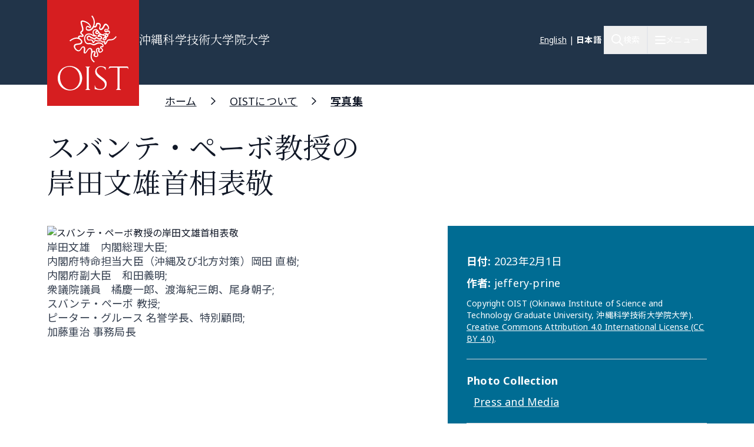

--- FILE ---
content_type: text/html; charset=UTF-8
request_url: https://www.oist.jp/ja/photo-gallery/prof-paabo-visit-pm-kishida-1-feb-2023
body_size: 22401
content:
<!DOCTYPE html>
<html lang="ja" dir="ltr" prefix="content: http://purl.org/rss/1.0/modules/content/  dc: http://purl.org/dc/terms/  foaf: http://xmlns.com/foaf/0.1/  og: http://ogp.me/ns#  rdfs: http://www.w3.org/2000/01/rdf-schema#  schema: http://schema.org/  sioc: http://rdfs.org/sioc/ns#  sioct: http://rdfs.org/sioc/types#  skos: http://www.w3.org/2004/02/skos/core#  xsd: http://www.w3.org/2001/XMLSchema# " class="scroll-smooth">
  <head>
    <!-- Google tag (gtag.js) -->
    <script async src="https://www.googletagmanager.com/gtag/js?id=G-P6NDCBGTJ1"></script>
    <script>
      window.dataLayer = window.dataLayer || [];
      function gtag(){dataLayer.push(arguments);}
      gtag('js', new Date());

      gtag('config', 'G-P6NDCBGTJ1');
    </script>
    <meta charset="utf-8" />
<link rel="shortlink" href="https://www.oist.jp/ja/media/46010" />
<link rel="canonical" href="https://www.oist.jp/ja/photo-gallery/prof-paabo-visit-pm-kishida-1-feb-2023" />
<meta property="og:site_name" content="沖縄科学技術大学院大学（OIST）" />
<meta property="og:type" content="article" />
<meta property="og:url" content="https://www.oist.jp/ja/photo-gallery/prof-paabo-visit-pm-kishida-1-feb-2023" />
<meta property="og:title" content="スバンテ・ペーボ教授の岸田文雄首相表敬" />
<meta name="twitter:card" content="summary" />
<meta name="twitter:title" content="スバンテ・ペーボ教授の岸田文雄首相表敬" />
<meta name="msapplication-TileColor" content="#da532c" />
<meta name="msapplication-config" content="/themes/custom/server_theme/favicons/browserconfig.xml" />
<meta name="theme-color" content="#ffffff" />
<meta name="MobileOptimized" content="width" />
<meta name="HandheldFriendly" content="true" />
<meta name="viewport" content="width=device-width, initial-scale=1.0" />
<script type="application/ld+json">{
    "@context": "https://schema.org",
    "@graph": [
        {
            "@type": "Organization",
            "additionalType": "CollegeOrUniversity",
            "@id": "oist.jp",
            "url": "https://www.oist.jp/ja",
            "description": "The Okinawa Institute of Science and Technology (OIST) is an interdisciplinary graduate school offering a 5-year PhD program in Science.",
            "name": "Okinawa Institute of Science and Technology",
            "logo": {
                "@type": "ImageObject",
                "representativeOfPage": "False",
                "url": "https://oist.jp/sites/default/files/photos/shisa-only_600x600.jpg",
                "width": "600",
                "height": "600"
            },
            "address": {
                "@type": "PostalAddress",
                "streetAddress": "1919-1",
                "addressLocality": [
                    "Tancha",
                    "Onna"
                ],
                "addressRegion": [
                    "Kunigami District",
                    "Okinawa"
                ],
                "postalCode": "904-0495",
                "addressCountry": "JP"
            }
        }
    ]
}</script>
<link rel="icon" sizes="512x512" href="/themes/custom/server_theme/favicons/android-chrome-512x512.png" />
<link rel="icon" sizes="192x192" href="/themes/custom/server_theme/favicons/android-chrome-192x192.png" />
<link rel="apple-touch-icon" sizes="180x180" href="/themes/custom/server_theme/favicons/apple-touch-icon.png" />
<link rel="icon" href="/themes/custom/server_theme/favicons/favicon-48x48.png" type="image/png" />
<link rel="manifest" href="/themes/custom/server_theme/favicons/site.webmanifest" />
<link rel="mask-icon" href="/themes/custom/server_theme/favicons/safari-pinned-tab.svg" color="#5bbad5" />
<link rel="shortcut icon" href="/themes/custom/server_theme/favicons/favicon-48x48.png" />
<link rel="alternate" hreflang="en" href="https://www.oist.jp/photo-gallery/prof-paabo-visit-pm-kishida-1-feb-2023" />
<link rel="alternate" hreflang="ja" href="https://www.oist.jp/ja/photo-gallery/prof-paabo-visit-pm-kishida-1-feb-2023" />
<link rel="canonical" href="https://www.oist.jp/ja/photo-gallery/prof-paabo-visit-pm-kishida-1-feb-2023" />
<link rel="shortlink" href="https://www.oist.jp/ja/media/46010" />

    <title>スバンテ・ペーボ教授の岸田文雄首相表敬 | 沖縄科学技術大学院大学（OIST）</title>
    <link rel="stylesheet" media="all" href="/sites/default/files/css/css_spvOG7Eo7lbFqUQl2yACHYGO2pj4scmxAObAczkqJR4.css?delta=0&amp;language=ja&amp;theme=server_theme&amp;include=eJxtzkEKQjEMhOEL9dEjSVrG-iRNHpkg1NMLuiq4G77Z_F2FXLUJUfpvT5AywNI9UM1jip5vFCJeiFs-MFHvbskD9k-fsutQb6IHc-lpY__8glGMu4Y3Ty9cTMxv3AevxEHw" />
<link rel="stylesheet" media="all" href="/sites/default/files/css/css_ppO1t0XFuJWWlzpOepazSU6b4pR5ctjCom8DCnf0i4I.css?delta=1&amp;language=ja&amp;theme=server_theme&amp;include=eJxtzkEKQjEMhOEL9dEjSVrG-iRNHpkg1NMLuiq4G77Z_F2FXLUJUfpvT5AywNI9UM1jip5vFCJeiFs-MFHvbskD9k-fsutQb6IHc-lpY__8glGMu4Y3Ty9cTMxv3AevxEHw" />
<link rel="stylesheet" media="all" href="//fonts.googleapis.com/css?family=Open+Sans:400,400i,700" />
<link rel="stylesheet" media="all" href="//fonts.googleapis.com/css2?family=Roboto:wght@400;700&amp;display=swap" />
<link rel="stylesheet" media="all" href="/sites/default/files/css/css_we6SuYOyaaMIZnkOdKqLVMpqEKe2uoiIxP6udGKuguI.css?delta=4&amp;language=ja&amp;theme=server_theme&amp;include=eJxtzkEKQjEMhOEL9dEjSVrG-iRNHpkg1NMLuiq4G77Z_F2FXLUJUfpvT5AywNI9UM1jip5vFCJeiFs-MFHvbskD9k-fsutQb6IHc-lpY__8glGMu4Y3Ty9cTMxv3AevxEHw" />

    <script src="/libraries/fontawesome/js/all.min.js?v=6.7.2" defer></script>
<script src="/libraries/fontawesome/js/v4-shims.min.js?v=6.7.2" defer></script>
<script src="https://player.vimeo.com/api/player.js"></script>

  </head>
  <body class="path-media font-body">
        <a href="#main-content" class="visually-hidden focusable skip-link">
      メインコンテンツに移動
    </a>
    
        <div class="dialog-off-canvas-main-canvas flex flex-col min-h-screen" data-off-canvas-main-canvas>
    <nav class="main-menu-wrapper flex-col items-stretch z-main-menu fixed inset-0 w-full h-screen bg-blue-primary text-white overflow-scroll lg:overflow-hidden main" role="navigation">
  <div class="px-4 sm:px-6 lg:px-8 xl:px-20 py-5 lg:py-6 flex flex-row justify-between items-center border-b border-gray-300">
    <div>
                    <img class="w-32 lg:w-48" src="/themes/custom/server_theme/dist/images/logo-footer.svg" alt="ロゴ">
                </div>
    <button name="close_menu" class="menu-close mt-2 w-6 h-6">
      <img src="/themes/custom/server_theme/dist/images/menu-close.svg" alt="Close menu">
    </button>
  </div>
  <div class="flex lg:flex-row px-4 sm:px-6 lg:px-8 xl:px-20 lg:overflow-hidden grow relative">
    
<div class="lg:hidden py-6 overflow-auto w-full">
                    <ul class="menu main-menu m-0 flex flex-col space-y-2">
                    <li class="menu-item flex flex-col">
                          <button href="" class="menu-root-item flex items-center text-2xl leading-11 font-header w-full text-left ">OIST とは <span class="expand-indicator flex justify-center items-center w-6 h-6 border-1 rounded-full border-white ml-4 "></span></button>
                                                
                    
                                                                                                                                                                                    <ul class="sub-menu text-lg font-normal">
                    <li class="menu-item flex flex-col my-2.5 px-2.5">
                          <a href="/ja/about" class="menu-sub-item py-2 block ">OIST とは</a>
                              </li>
                <li class="menu-item flex flex-col my-2.5 px-2.5">
                          <a href="/ja/about/facts-and-figures" class="menu-sub-item py-2 block ">学生・教職員数等</a>
                              </li>
                <li class="menu-item flex flex-col my-2.5 px-2.5">
                          <button class="menu-sub-item flex items-center py-2 text-left ">学長 <span class="expand-indicator flex justify-center items-center w-6 h-6 border-1 rounded-full border-white ml-4 "></span></button>
                                                
                    
                                                                                  <ul class="sub-menu text-lg font-normal">
                    <li class="menu-item flex flex-col my-2.5 px-2.5">
                          <a href="/ja/about/president" class="menu-sub-item py-2 block ">学長</a>
                              </li>
                <li class="menu-item flex flex-col my-2.5 px-2.5">
                          <a href="/ja/about/president/media-library" class="menu-sub-item py-2 block ">学長メディアライブラリー</a>
                              </li>
                <li class="menu-item flex flex-col my-2.5 px-2.5">
                          <a href="/ja/about/president/lectures" class="menu-sub-item py-2 block ">学長主催講演会</a>
                              </li>
                <li class="menu-item flex flex-col my-2.5 px-2.5">
                          <a href="/ja/office-president" class="menu-sub-item py-2 block ">学長オフィス</a>
                              </li>
                <li class="menu-item flex flex-col my-2.5 px-2.5">
                          <a href="/ja/about/president/university-management-forum" class="menu-sub-item py-2 block ">プレジデント・カウンシル</a>
                              </li>
        </ul>
  
              </li>
                <li class="menu-item flex flex-col my-2.5 px-2.5">
                          <button class="menu-sub-item flex items-center py-2 text-left ">リーダーシップ &amp; ガバナンス <span class="expand-indicator flex justify-center items-center w-6 h-6 border-1 rounded-full border-white ml-4 "></span></button>
                                                
                    
                                                                                                              <ul class="sub-menu text-lg font-normal">
                    <li class="menu-item flex flex-col my-2.5 px-2.5">
                          <a href="/ja/about/leadership-governance" class="menu-sub-item py-2 block ">リーダーシップ &amp; ガバナンス</a>
                              </li>
                <li class="menu-item flex flex-col my-2.5 px-2.5">
                          <a href="/ja/about/officers-senior-management" class="menu-sub-item py-2 block ">役員・大学幹部</a>
                              </li>
                <li class="menu-item flex flex-col my-2.5 px-2.5">
                          <a href="/ja/about/leadership-governance/board-governors" class="menu-sub-item py-2 block ">理事会</a>
                              </li>
                <li class="menu-item flex flex-col my-2.5 px-2.5">
                          <a href="/ja/about/leadership-governance/board-councilors" class="menu-sub-item py-2 block ">評議員会</a>
                              </li>
                <li class="menu-item flex flex-col my-2.5 px-2.5">
                          <a href="/ja/about/organigram" class="menu-sub-item py-2 block ">組織図</a>
                              </li>
                <li class="menu-item flex flex-col my-2.5 px-2.5">
                          <a href="/ja/about/former-presidents" class="menu-sub-item py-2 block ">歴代理事長・学長</a>
                              </li>
                <li class="menu-item flex flex-col my-2.5 px-2.5">
                          <a href="/policy-library" class="menu-sub-item py-2 block ">基本方針・ルール・手続き</a>
                              </li>
        </ul>
  
              </li>
                <li class="menu-item flex flex-col my-2.5 px-2.5">
                          <button class="menu-sub-item flex items-center py-2 text-left ">沿革 <span class="expand-indicator flex justify-center items-center w-6 h-6 border-1 rounded-full border-white ml-4 "></span></button>
                                                
                    
                                                      <ul class="sub-menu text-lg font-normal">
                    <li class="menu-item flex flex-col my-2.5 px-2.5">
                          <a href="/ja/about/history" class="menu-sub-item py-2 block ">沿革</a>
                              </li>
                <li class="menu-item flex flex-col my-2.5 px-2.5">
                          <a href="/ja/about/history/oistpc" class="menu-sub-item py-2 block ">沖縄科学技術基盤整備機構</a>
                              </li>
                <li class="menu-item flex flex-col my-2.5 px-2.5">
                          <a href="/ja/page/12739" class="menu-sub-item py-2 block ">尾身幸次</a>
                              </li>
        </ul>
  
              </li>
                <li class="menu-item flex flex-col my-2.5 px-2.5">
                          <a href="/ja/oist-publications-reports" class="menu-sub-item py-2 block ">発行物・レポート</a>
                              </li>
                <li class="menu-item flex flex-col my-2.5 px-2.5">
                          <button class="menu-sub-item flex items-center py-2 text-left ">調達 <span class="expand-indicator flex justify-center items-center w-6 h-6 border-1 rounded-full border-white ml-4 "></span></button>
                                                
                    
                                                                                                                            <ul class="sub-menu text-lg font-normal">
                    <li class="menu-item flex flex-col my-2.5 px-2.5">
                          <a href="/ja/about/procurement" class="menu-sub-item py-2 block ">調達情報</a>
                              </li>
                <li class="menu-item flex flex-col my-2.5 px-2.5">
                          <a href="/ja/about/procurement/construction" class="menu-sub-item py-2 block ">工事関連の調達・入札情報</a>
                              </li>
                <li class="menu-item flex flex-col my-2.5 px-2.5">
                          <a href="/ja/about/procurement/article" class="menu-sub-item py-2 block ">物品・役務等の調達・入札情報</a>
                              </li>
                <li class="menu-item flex flex-col my-2.5 px-2.5">
                          <a href="/ja/node/41759" class="menu-sub-item py-2 block ">調達規則類</a>
                              </li>
                <li class="menu-item flex flex-col my-2.5 px-2.5">
                          <a href="/ja/about/procurement/guidance-business-partners-japan" class="menu-sub-item py-2 block ">お取引先の皆様へ </a>
                              </li>
                <li class="menu-item flex flex-col my-2.5 px-2.5">
                          <a href="/ja/node/34094" class="menu-sub-item py-2 block ">海外からの搬入/営業について</a>
                              </li>
                <li class="menu-item flex flex-col my-2.5 px-2.5">
                          <a href="/ja/about/procurement/deliverysales-guidance-oist-campus" class="menu-sub-item py-2 block ">キャンパスへの搬入/営業</a>
                              </li>
                <li class="menu-item flex flex-col my-2.5 px-2.5">
                          <a href="/ja/about/procurement/electronic-procurement-system" class="menu-sub-item py-2 block ">電子入札システム</a>
                              </li>
        </ul>
  
              </li>
                <li class="menu-item flex flex-col my-2.5 px-2.5">
                          <a href="/ja/whistleblower-report-hotline" class="menu-sub-item py-2 block ">不正通報ホットライン</a>
                              </li>
                <li class="menu-item flex flex-col my-2.5 px-2.5">
                          <button class="menu-sub-item flex items-center py-2 text-left ">情報公開 <span class="expand-indicator flex justify-center items-center w-6 h-6 border-1 rounded-full border-white ml-4 "></span></button>
                                                
                    
                                                                                                                                                        <ul class="sub-menu text-lg font-normal">
                    <li class="menu-item flex flex-col my-2.5 px-2.5">
                          <a href="/ja/about/disclosure" class="menu-sub-item py-2 block ">情報公開</a>
                              </li>
                <li class="menu-item flex flex-col my-2.5 px-2.5">
                          <a href="/ja/about/disclosure/basic-information" class="menu-sub-item py-2 block ">基本情報</a>
                              </li>
                <li class="menu-item flex flex-col my-2.5 px-2.5">
                          <a href="/ja/about/disclosure/guidance-on-the-procedures-for-information-access" class="menu-sub-item py-2 block ">情報公開制度のご案内</a>
                              </li>
                <li class="menu-item flex flex-col my-2.5 px-2.5">
                          <a href="/ja/about/disclosure/guidance-on-the-procedures-for-personal-information-protection" class="menu-sub-item py-2 block ">個人情報保護制度のご案内</a>
                              </li>
                <li class="menu-item flex flex-col my-2.5 px-2.5">
                          <a href="/ja/about/disclosure/regarding-article-47-of-the-private-school-act" class="menu-sub-item py-2 block ">私立学校法に規定する書類</a>
                              </li>
                <li class="menu-item flex flex-col my-2.5 px-2.5">
                          <a href="/ja/about/disclosure/regarding-the-school-education-act" class="menu-sub-item py-2 block ">学校教育法等に規定する情報の公表</a>
                              </li>
                <li class="menu-item flex flex-col my-2.5 px-2.5">
                          <a href="/ja/about/disclosure/regarding-information-held-by-independent-administrative-agencies" class="menu-sub-item py-2 block ">情報公開法第22条及び施行令第12条に基づく情報提供</a>
                              </li>
                <li class="menu-item flex flex-col my-2.5 px-2.5">
                          <a href="/ja/about/disclosure/regarding-the-provisions-of-the-document-management-act" class="menu-sub-item py-2 block ">公文書管理法に基づく情報公開</a>
                              </li>
                <li class="menu-item flex flex-col my-2.5 px-2.5">
                          <a href="/ja/about/disclosure/regarding-the-personal-information-protection-act" class="menu-sub-item py-2 block ">個人情報保護法第75条第1項に基づく情報公開</a>
                              </li>
                <li class="menu-item flex flex-col my-2.5 px-2.5">
                          <a href="/ja/about/disclosure/others" class="menu-sub-item py-2 block ">その他の公表情報</a>
                              </li>
        </ul>
  
              </li>
                <li class="menu-item flex flex-col my-2.5 px-2.5">
                          <button class="menu-sub-item flex items-center py-2 text-left ">安全衛生 <span class="expand-indicator flex justify-center items-center w-6 h-6 border-1 rounded-full border-white ml-4 "></span></button>
                                                
                    
                                                      <ul class="sub-menu text-lg font-normal">
                    <li class="menu-item flex flex-col my-2.5 px-2.5">
                          <a href="/ja/node/45113" class="menu-sub-item py-2 block ">OISTにおける安全衛生</a>
                              </li>
                <li class="menu-item flex flex-col my-2.5 px-2.5">
                          <a href="/ja/about/health-safety/know-safety-no-pain" class="menu-sub-item py-2 block ">OISTの安全衛生体制について</a>
                              </li>
                <li class="menu-item flex flex-col my-2.5 px-2.5">
                          <a href="/ja/node/43871" class="menu-sub-item py-2 block ">保健センター</a>
                              </li>
        </ul>
  
              </li>
                <li class="menu-item flex flex-col my-2.5 px-2.5">
                          <a href="/ja/clinic" class="menu-sub-item py-2 block ">OISTクリニック</a>
                              </li>
                <li class="menu-item flex flex-col my-2.5 px-2.5">
                          <button class="menu-sub-item flex items-center py-2 text-left ">個人情報保護への取り組み <span class="expand-indicator flex justify-center items-center w-6 h-6 border-1 rounded-full border-white ml-4 "></span></button>
                                                
                    
                                        <ul class="sub-menu text-lg font-normal">
                    <li class="menu-item flex flex-col my-2.5 px-2.5">
                          <a href="/ja/about/privacy-policy" class="menu-sub-item py-2 block ">個人情報保護への取り組み</a>
                              </li>
                <li class="menu-item flex flex-col my-2.5 px-2.5">
                          <a href="/ja/about/disclosure/regarding-the-personal-information-protection-act" class="menu-sub-item py-2 block ">個人情報ファイル簿</a>
                              </li>
        </ul>
  
              </li>
        </ul>
  
              </li>
                <li class="menu-item flex flex-col">
                          <button href="" class="menu-root-item flex items-center text-2xl leading-11 font-header w-full text-left ">研究 <span class="expand-indicator flex justify-center items-center w-6 h-6 border-1 rounded-full border-white ml-4 "></span></button>
                                                
                    
                                                                                                                                          <ul class="sub-menu text-lg font-normal">
                    <li class="menu-item flex flex-col my-2.5 px-2.5">
                          <a href="/ja/research" class="menu-sub-item py-2 block ">OISTの研究</a>
                              </li>
                <li class="menu-item flex flex-col my-2.5 px-2.5">
                          <button class="menu-sub-item flex items-center py-2 text-left ">研究者・研究ユニット <span class="expand-indicator flex justify-center items-center w-6 h-6 border-1 rounded-full border-white ml-4 "></span></button>
                                                
                    
                                                                                  <ul class="sub-menu text-lg font-normal">
                    <li class="menu-item flex flex-col my-2.5 px-2.5">
                          <a href="/ja/research/researchers_and_researchunits" class="menu-sub-item py-2 block ">研究者・研究ユニット</a>
                              </li>
                <li class="menu-item flex flex-col my-2.5 px-2.5">
                          <a href="/ja/research/faculty-members" class="menu-sub-item py-2 block ">教員</a>
                              </li>
                <li class="menu-item flex flex-col my-2.5 px-2.5">
                          <a href="/ja/research/research-units" class="menu-sub-item py-2 block ">研究ユニット</a>
                              </li>
                <li class="menu-item flex flex-col my-2.5 px-2.5">
                          <a href="/ja/stg" class="menu-sub-item py-2 block ">サイエンス・テクノロジー・グループ</a>
                              </li>
                <li class="menu-item flex flex-col my-2.5 px-2.5">
                          <a href="/ja/research/buribushi" class="menu-sub-item py-2 block ">ぶりぶし(群星)フェローシップ</a>
                              </li>
        </ul>
  
              </li>
                <li class="menu-item flex flex-col my-2.5 px-2.5">
                          <button class="menu-sub-item flex items-center py-2 text-left ">オープンセンター <span class="expand-indicator flex justify-center items-center w-6 h-6 border-1 rounded-full border-white ml-4 "></span></button>
                                                
                    
                                                      <ul class="sub-menu text-lg font-normal">
                    <li class="menu-item flex flex-col my-2.5 px-2.5">
                          <a href="/ja/research/open_center" class="menu-sub-item py-2 block ">オープンセンター</a>
                              </li>
                <li class="menu-item flex flex-col my-2.5 px-2.5">
                          <a href="/ja/ocqt" class="menu-sub-item py-2 block ">OIST量子技術センター</a>
                              </li>
                <li class="menu-item flex flex-col my-2.5 px-2.5">
                          <a href="/ja/node/45459" class="menu-sub-item py-2 block ">Open Center for Energy</a>
                              </li>
        </ul>
  
              </li>
                <li class="menu-item flex flex-col my-2.5 px-2.5">
                          <button class="menu-sub-item flex items-center py-2 text-left ">研究活動 <span class="expand-indicator flex justify-center items-center w-6 h-6 border-1 rounded-full border-white ml-4 "></span></button>
                                                
                    
                                                                                  <ul class="sub-menu text-lg font-normal">
                    <li class="menu-item flex flex-col my-2.5 px-2.5">
                          <a href="/ja/research/activities" class="menu-sub-item py-2 block ">研究活動</a>
                              </li>
                <li class="menu-item flex flex-col my-2.5 px-2.5">
                          <a href="/ja/research/discover" class="menu-sub-item py-2 block ">専門分野</a>
                              </li>
                <li class="menu-item flex flex-col my-2.5 px-2.5">
                          <a href="/ja/conference" class="menu-sub-item py-2 block ">カンファレンス・ワークショップ</a>
                              </li>
                <li class="menu-item flex flex-col my-2.5 px-2.5">
                          <a href="/ja/annual-reports" class="menu-sub-item py-2 block ">年次報告書</a>
                              </li>
                <li class="menu-item flex flex-col my-2.5 px-2.5">
                          <a href="/ja/research/research-news" class="menu-sub-item py-2 block ">研究ニュース</a>
                              </li>
        </ul>
  
              </li>
                <li class="menu-item flex flex-col my-2.5 px-2.5">
                          <button class="menu-sub-item flex items-center py-2 text-left ">研究施設・設備 <span class="expand-indicator flex justify-center items-center w-6 h-6 border-1 rounded-full border-white ml-4 "></span></button>
                                                
                    
                                                                                  <ul class="sub-menu text-lg font-normal">
                    <li class="menu-item flex flex-col my-2.5 px-2.5">
                          <a href="/ja/research/facilities" class="menu-sub-item py-2 block ">研究施設・設備</a>
                              </li>
                <li class="menu-item flex flex-col my-2.5 px-2.5">
                          <a href="/ja/core-facilities" class="menu-sub-item py-2 block ">コアファシリティ</a>
                              </li>
                <li class="menu-item flex flex-col my-2.5 px-2.5">
                          <a href="/ja/marine-science-station" class="menu-sub-item py-2 block ">マリン・サイエンス・ステーション</a>
                              </li>
                <li class="menu-item flex flex-col my-2.5 px-2.5">
                          <a href="/ja/research/open-innovation-facilities/sea-nexus" class="menu-sub-item py-2 block ">OIST Sea neXus</a>
                              </li>
                <li class="menu-item flex flex-col my-2.5 px-2.5">
                          <a href="/ja/research/open-innovation-facilities/land-nexus" class="menu-sub-item py-2 block ">OIST Land neXus</a>
                              </li>
        </ul>
  
              </li>
                <li class="menu-item flex flex-col my-2.5 px-2.5">
                          <button class="menu-sub-item flex items-center py-2 text-left ">研究支援 <span class="expand-indicator flex justify-center items-center w-6 h-6 border-1 rounded-full border-white ml-4 "></span></button>
                                                
                    
                                                                                                                            <ul class="sub-menu text-lg font-normal">
                    <li class="menu-item flex flex-col my-2.5 px-2.5">
                          <a href="/ja/research/support" class="menu-sub-item py-2 block ">研究支援</a>
                              </li>
                <li class="menu-item flex flex-col my-2.5 px-2.5">
                          <a href="/ja/research/research-funds" class="menu-sub-item py-2 block ">研究基金</a>
                              </li>
                <li class="menu-item flex flex-col my-2.5 px-2.5">
                          <a href="/ja/research/library" class="menu-sub-item py-2 block ">図書館</a>
                              </li>
                <li class="menu-item flex flex-col my-2.5 px-2.5">
                          <a href="/ja/research/repository" class="menu-sub-item py-2 block ">機関リポジトリ</a>
                              </li>
                <li class="menu-item flex flex-col my-2.5 px-2.5">
                          <a href="/ja/core-facilities" class="menu-sub-item py-2 block ">コアファシリティ</a>
                              </li>
                <li class="menu-item flex flex-col my-2.5 px-2.5">
                          <a href="/ja/node/45355" class="menu-sub-item py-2 block ">プロフェッショナル育成支援</a>
                              </li>
                <li class="menu-item flex flex-col my-2.5 px-2.5">
                          <a href="/ja/innovation" class="menu-sub-item py-2 block ">産学官金連携</a>
                              </li>
                <li class="menu-item flex flex-col my-2.5 px-2.5">
                          <a href="/ja/provost/shohei-suzuki-research-safety-fund" class="menu-sub-item py-2 block ">鈴木祥平研究安全基金</a>
                              </li>
        </ul>
  
              </li>
                <li class="menu-item flex flex-col my-2.5 px-2.5">
                          <button class="menu-sub-item flex items-center py-2 text-left ">グラント・学術連携 <span class="expand-indicator flex justify-center items-center w-6 h-6 border-1 rounded-full border-white ml-4 "></span></button>
                                                
                    
                                                                                  <ul class="sub-menu text-lg font-normal">
                    <li class="menu-item flex flex-col my-2.5 px-2.5">
                          <a href="/ja/research/grant_and_partnership" class="menu-sub-item py-2 block ">グラント・学術連携</a>
                              </li>
                <li class="menu-item flex flex-col my-2.5 px-2.5">
                          <a href="/ja/visiting-program" class="menu-sub-item py-2 block ">ビジタープログラム</a>
                              </li>
                <li class="menu-item flex flex-col my-2.5 px-2.5">
                          <a href="/ja/academic-partnerships" class="menu-sub-item py-2 block ">学術連携</a>
                              </li>
                <li class="menu-item flex flex-col my-2.5 px-2.5">
                          <a href="/ja/research/institutional_grant" class="menu-sub-item py-2 block ">機関グラント</a>
                              </li>
                <li class="menu-item flex flex-col my-2.5 px-2.5">
                          <a href="/ja/node/46198" class="menu-sub-item py-2 block ">Other Grant Initiatives</a>
                              </li>
        </ul>
  
              </li>
                <li class="menu-item flex flex-col my-2.5 px-2.5">
                          <button class="menu-sub-item flex items-center py-2 text-left ">運営組織（学術） <span class="expand-indicator flex justify-center items-center w-6 h-6 border-1 rounded-full border-white ml-4 "></span></button>
                                                
                    
                                                                    <ul class="sub-menu text-lg font-normal">
                    <li class="menu-item flex flex-col my-2.5 px-2.5">
                          <a href="/ja/research/provost_deans" class="menu-sub-item py-2 block ">プロボスト・ディーン</a>
                              </li>
                <li class="menu-item flex flex-col my-2.5 px-2.5">
                          <a href="/ja/research/provost" class="menu-sub-item py-2 block ">プロボストオフィス</a>
                              </li>
                <li class="menu-item flex flex-col my-2.5 px-2.5">
                          <a href="/ja/dor" class="menu-sub-item py-2 block ">研究担当ディーンオフィス</a>
                              </li>
                <li class="menu-item flex flex-col my-2.5 px-2.5">
                          <a href="/ja/education/gs/structure-sections" class="menu-sub-item py-2 block ">研究科長オフィス</a>
                              </li>
        </ul>
  
              </li>
                <li class="menu-item flex flex-col my-2.5 px-2.5">
                          <button class="menu-sub-item flex items-center py-2 text-left ">研究コンプライアンス <span class="expand-indicator flex justify-center items-center w-6 h-6 border-1 rounded-full border-white ml-4 "></span></button>
                                                
                    
                                                                                  <ul class="sub-menu text-lg font-normal">
                    <li class="menu-item flex flex-col my-2.5 px-2.5">
                          <a href="/ja/research/compliance" class="menu-sub-item py-2 block ">研究コンプライアンス</a>
                              </li>
                <li class="menu-item flex flex-col my-2.5 px-2.5">
                          <a href="/ja/research/research-integrity" class="menu-sub-item py-2 block ">研究公正の推進</a>
                              </li>
                <li class="menu-item flex flex-col my-2.5 px-2.5">
                          <a href="/ja/research/safe-responsible-research" class="menu-sub-item py-2 block ">安全で責任ある研究</a>
                              </li>
                <li class="menu-item flex flex-col my-2.5 px-2.5">
                          <a href="/ja/data-management" class="menu-sub-item py-2 block ">データ管理</a>
                              </li>
                <li class="menu-item flex flex-col my-2.5 px-2.5">
                          <a href="/ja/research/compliance-initiative" class="menu-sub-item py-2 block ">法令順守への取り組み</a>
                              </li>
        </ul>
  
              </li>
        </ul>
  
              </li>
                <li class="menu-item flex flex-col">
                          <a href="/ja/education" class="menu-root-item block text-2xl leading-11 font-header w-full text-left ">教育</a>
                              </li>
                <li class="menu-item flex flex-col">
                          <a href="/ja/admissions" class="menu-root-item block text-2xl leading-11 font-header w-full text-left ">入学案内</a>
                              </li>
                <li class="menu-item flex flex-col">
                          <a href="/ja/innovation" class="menu-root-item block text-2xl leading-11 font-header w-full text-left ">イノベーション</a>
                              </li>
                <li class="menu-item flex flex-col">
                          <button href="" class="menu-root-item flex items-center text-2xl leading-11 font-header w-full text-left ">ニュース <span class="expand-indicator flex justify-center items-center w-6 h-6 border-1 rounded-full border-white ml-4 "></span></button>
                                                
                    
                                                                                                              <ul class="sub-menu text-lg font-normal">
                    <li class="menu-item flex flex-col my-2.5 px-2.5">
                          <a href="/ja/about/news-center" class="menu-sub-item py-2 block ">ニュース</a>
                              </li>
                <li class="menu-item flex flex-col my-2.5 px-2.5">
                          <a href="/ja/about/media-coverage" class="menu-sub-item py-2 block ">メディア掲載</a>
                              </li>
                <li class="menu-item flex flex-col my-2.5 px-2.5">
                          <a href="/ja/social-media" class="menu-sub-item py-2 block ">ソーシャルメディア</a>
                              </li>
                <li class="menu-item flex flex-col my-2.5 px-2.5">
                          <a href="/ja/about/photos" class="menu-sub-item py-2 block ">フォトギャラリー</a>
                              </li>
                <li class="menu-item flex flex-col my-2.5 px-2.5">
                          <a href="/ja/research/podcast" class="menu-sub-item py-2 block ">ポッドキャスト</a>
                              </li>
                <li class="menu-item flex flex-col my-2.5 px-2.5">
                          <a href="/ja/research/videos" class="menu-sub-item py-2 block ">ビデオ</a>
                              </li>
                <li class="menu-item flex flex-col my-2.5 px-2.5">
                          <a href="/ja/news/for-the-press" class="menu-sub-item py-2 block ">報道関係者の皆様へ</a>
                              </li>
        </ul>
  
              </li>
                <li class="menu-item flex flex-col">
                          <button href="" class="menu-root-item flex items-center text-2xl leading-11 font-header w-full text-left ">地域連携・教育 <span class="expand-indicator flex justify-center items-center w-6 h-6 border-1 rounded-full border-white ml-4 "></span></button>
                                                
                    
                                                                                                                                                        <ul class="sub-menu text-lg font-normal">
                    <li class="menu-item flex flex-col my-2.5 px-2.5">
                          <a href="/ja/outreach" class="menu-sub-item py-2 block ">一般・学校向け活動</a>
                              </li>
                <li class="menu-item flex flex-col my-2.5 px-2.5">
                          <a href="/ja/outreach/update" class="menu-sub-item py-2 block ">地域連携・科学教育ニュース</a>
                              </li>
                <li class="menu-item flex flex-col my-2.5 px-2.5">
                          <a href="/ja/outreach/elementary-school" class="menu-sub-item py-2 block ">小学校向け</a>
                              </li>
                <li class="menu-item flex flex-col my-2.5 px-2.5">
                          <a href="/ja/outreach/junior-high-school" class="menu-sub-item py-2 block ">中学校向け</a>
                              </li>
                <li class="menu-item flex flex-col my-2.5 px-2.5">
                          <a href="/ja/outreach/high-school" class="menu-sub-item py-2 block ">高校向け</a>
                              </li>
                <li class="menu-item flex flex-col my-2.5 px-2.5">
                          <a href="/ja/outreach/university" class="menu-sub-item py-2 block ">大学向け</a>
                              </li>
                <li class="menu-item flex flex-col my-2.5 px-2.5">
                          <a href="/ja/outreach/general-public" class="menu-sub-item py-2 block ">一般向け</a>
                              </li>
                <li class="menu-item flex flex-col my-2.5 px-2.5">
                          <button class="menu-sub-item flex items-center py-2 text-left ">沖縄への貢献 <span class="expand-indicator flex justify-center items-center w-6 h-6 border-1 rounded-full border-white ml-4 "></span></button>
                                                
                    
                                                      <ul class="sub-menu text-lg font-normal">
                    <li class="menu-item flex flex-col my-2.5 px-2.5">
                          <a href="/ja/outreach/contribution" class="menu-sub-item py-2 block ">沖縄への貢献</a>
                              </li>
                <li class="menu-item flex flex-col my-2.5 px-2.5">
                          <a href="/ja/outreach/community/covid" class="menu-sub-item py-2 block ">【新型コロナ】社会貢献プロジェクト</a>
                              </li>
                <li class="menu-item flex flex-col my-2.5 px-2.5">
                          <a href="/ja/covid-19/oister-spotlight" class="menu-sub-item py-2 block ">OISTer スポットライト</a>
                              </li>
        </ul>
  
              </li>
                <li class="menu-item flex flex-col my-2.5 px-2.5">
                          <a href="/ja/sdg" class="menu-sub-item py-2 block ">SDGs</a>
                              </li>
                <li class="menu-item flex flex-col my-2.5 px-2.5">
                          <a href="/ja/outreach/oist-science-studio" class="menu-sub-item py-2 block ">OISTサイエンススタジオ</a>
                              </li>
        </ul>
  
              </li>
                <li class="menu-item flex flex-col">
                          <button href="" class="menu-root-item flex items-center text-2xl leading-11 font-header w-full text-left ">キャンパス <span class="expand-indicator flex justify-center items-center w-6 h-6 border-1 rounded-full border-white ml-4 "></span></button>
                                                
                    
                                                                                                              <ul class="sub-menu text-lg font-normal">
                    <li class="menu-item flex flex-col my-2.5 px-2.5">
                          <button class="menu-sub-item flex items-center py-2 text-left ">キャンパス <span class="expand-indicator flex justify-center items-center w-6 h-6 border-1 rounded-full border-white ml-4 "></span></button>
                                                
                    
                                                                                                                                                        <ul class="sub-menu text-lg font-normal">
                    <li class="menu-item flex flex-col my-2.5 px-2.5">
                          <a href="/ja/campus" class="menu-sub-item py-2 block ">キャンパス</a>
                              </li>
                <li class="menu-item flex flex-col my-2.5 px-2.5">
                          <a href="/ja/resource-center" class="menu-sub-item py-2 block ">リソースセンター</a>
                              </li>
                <li class="menu-item flex flex-col my-2.5 px-2.5">
                          <a href="/ja/clinic" class="menu-sub-item py-2 block ">OISTクリニック</a>
                              </li>
                <li class="menu-item flex flex-col my-2.5 px-2.5">
                          <a href="/ja/recreation" class="menu-sub-item py-2 block ">レクリエーションサービス</a>
                              </li>
                <li class="menu-item flex flex-col my-2.5 px-2.5">
                          <a href="/ja/campus/visitors-center-shops-restaurants" class="menu-sub-item py-2 block ">ショッピング・レストラン</a>
                              </li>
                <li class="menu-item flex flex-col my-2.5 px-2.5">
                          <a href="/ja/campus/childcare-education" class="menu-sub-item py-2 block ">保育・幼児教育</a>
                              </li>
                <li class="menu-item flex flex-col my-2.5 px-2.5">
                          <a href="/ja/campus/housing" class="menu-sub-item py-2 block ">ハウジング</a>
                              </li>
                <li class="menu-item flex flex-col my-2.5 px-2.5">
                          <a href="/ja/campus/community-facilities" class="menu-sub-item py-2 block ">コミュニティ施設</a>
                              </li>
                <li class="menu-item flex flex-col my-2.5 px-2.5">
                          <a href="/ja/campus/research-facilities" class="menu-sub-item py-2 block ">研究施設</a>
                              </li>
                <li class="menu-item flex flex-col my-2.5 px-2.5">
                          <a href="/ja/campus/ganjuu-wellbeing-service" class="menu-sub-item py-2 block ">カウンセリング</a>
                              </li>
        </ul>
  
              </li>
                <li class="menu-item flex flex-col my-2.5 px-2.5">
                          <a href="/ja/campus/access-map" class="menu-sub-item py-2 block ">アクセス・マップ</a>
                              </li>
                <li class="menu-item flex flex-col my-2.5 px-2.5">
                          <a href="/ja/campus/parking" class="menu-sub-item py-2 block ">駐車場</a>
                              </li>
                <li class="menu-item flex flex-col my-2.5 px-2.5">
                          <a href="/ja/conference-venues" class="menu-sub-item py-2 block ">会議施設</a>
                              </li>
                <li class="menu-item flex flex-col my-2.5 px-2.5">
                          <a href="/ja/campus/tokyo-office" class="menu-sub-item py-2 block ">東京オフィス</a>
                              </li>
                <li class="menu-item flex flex-col my-2.5 px-2.5">
                          <a href="/ja/campus/seaside-house" class="menu-sub-item py-2 block ">シーサイドハウス</a>
                              </li>
                <li class="menu-item flex flex-col my-2.5 px-2.5">
                          <a href="/ja/marine-science-station" class="menu-sub-item py-2 block ">マリン・サイエンス・ステーション</a>
                              </li>
        </ul>
  
              </li>
                <li class="menu-item flex flex-col">
                          <button href="" class="menu-root-item flex items-center text-2xl leading-11 font-header w-full text-left ">採用情報 <span class="expand-indicator flex justify-center items-center w-6 h-6 border-1 rounded-full border-white ml-4 "></span></button>
                                                
                    
                                                                                                              <ul class="sub-menu text-lg font-normal">
                    <li class="menu-item flex flex-col my-2.5 px-2.5">
                          <a href="/ja/careers" class="menu-sub-item py-2 block ">採用情報</a>
                              </li>
                <li class="menu-item flex flex-col my-2.5 px-2.5">
                          <a href="/ja/careers/faculty-positions" class="menu-sub-item py-2 block ">准教授および教授の公募</a>
                              </li>
                <li class="menu-item flex flex-col my-2.5 px-2.5">
                          <a href="/ja/careers/background-check" class="menu-sub-item py-2 block ">バックグラウンドチェック</a>
                              </li>
                <li class="menu-item flex flex-col my-2.5 px-2.5">
                          <a href="https://groups.oist.jp/hr-relocation" class="menu-sub-item py-2 block ">赴任サポート</a>
                              </li>
                <li class="menu-item flex flex-col my-2.5 px-2.5">
                          <a href="/ja/diversity" class="menu-sub-item py-2 block ">ダイバーシティ</a>
                              </li>
                <li class="menu-item flex flex-col my-2.5 px-2.5">
                          <a href="/ja/c-hub" class="menu-sub-item py-2 block ">プロフェッショナル育成支援とインクルージョン</a>
                              </li>
                <li class="menu-item flex flex-col my-2.5 px-2.5">
                          <a href="/ja/careers/faq" class="menu-sub-item py-2 block ">よくあるご質問</a>
                              </li>
        </ul>
  
              </li>
        </ul>
  
</div>



<div class="menu_level_0 hidden lg:block menu_level_0 py-6 pr-8 overflow-auto scrollbar scrollbar-thin scrollbar-thumb-blue-gray scrollbar-rounded-full scrollbar-track-blue-dark">
                                
          <div data-menu-level="0" id="root" class="menu main-menu">
        <ul class="m-0 flex flex-col space-y-3 lg:space-y-3 lg:relative">
                      
            <li>
                                            <button data-menu-child="db3b68c0-67d5-4863-a7f7-625dea19ff71" href="" class="menu-root-item flex items-center base leading-11 lg:text-xl font-header lg:pb-2 w-full text-left ">OIST とは <span class="expand-indicator flex justify-center items-center w-6 h-6 border-1 rounded-full border-white ml-4 "></span></button>
                                        </li>
                      
            <li>
                                            <button data-menu-child="cf5be12c-d9c1-4693-8c42-e1fcdab211a2" href="" class="menu-root-item flex items-center base leading-11 lg:text-xl font-header lg:pb-2 w-full text-left ">研究 <span class="expand-indicator flex justify-center items-center w-6 h-6 border-1 rounded-full border-white ml-4 "></span></button>
                                        </li>
                      
            <li>
                                            <a data-menu-child="" href="/ja/education" class="menu-root-item block base leading-11 lg:text-xl font-header lg:pb-2 w-full text-left ">教育</a>
                                        </li>
                      
            <li>
                                            <a data-menu-child="" href="/ja/admissions" class="menu-root-item block base leading-11 lg:text-xl font-header lg:pb-2 w-full text-left ">入学案内</a>
                                        </li>
                      
            <li>
                                            <a data-menu-child="" href="/ja/innovation" class="menu-root-item block base leading-11 lg:text-xl font-header lg:pb-2 w-full text-left ">イノベーション</a>
                                        </li>
                      
            <li>
                                            <button data-menu-child="b01e58a4-c4b0-4759-8b7b-db20f80ba883" href="" class="menu-root-item flex items-center base leading-11 lg:text-xl font-header lg:pb-2 w-full text-left ">ニュース <span class="expand-indicator flex justify-center items-center w-6 h-6 border-1 rounded-full border-white ml-4 "></span></button>
                                        </li>
                      
            <li>
                                            <button data-menu-child="8252691e-f800-4ed1-9ff2-2674fbf4c391" href="" class="menu-root-item flex items-center base leading-11 lg:text-xl font-header lg:pb-2 w-full text-left ">地域連携・教育 <span class="expand-indicator flex justify-center items-center w-6 h-6 border-1 rounded-full border-white ml-4 "></span></button>
                                        </li>
                      
            <li>
                                            <button data-menu-child="40edcacb-bfac-4667-82ec-ab46abfad443" href="" class="menu-root-item flex items-center base leading-11 lg:text-xl font-header lg:pb-2 w-full text-left ">キャンパス <span class="expand-indicator flex justify-center items-center w-6 h-6 border-1 rounded-full border-white ml-4 "></span></button>
                                        </li>
                      
            <li>
                                            <button data-menu-child="5dde840c-fadc-4777-aebf-fe3b84984858" href="" class="menu-root-item flex items-center base leading-11 lg:text-xl font-header lg:pb-2 w-full text-left ">採用情報 <span class="expand-indicator flex justify-center items-center w-6 h-6 border-1 rounded-full border-white ml-4 "></span></button>
                                        </li>
                  </ul>
      </div>
    
                        
                                            
    
                        
                              
                              
                                            
    
                        
                              
                              
                              
                              
                

                              
                                            
    
                        
                              
                              
                              
                              
                              
                              
                

                              
                                            
    
                        
                              
                              
                

                              
                              
                                            
    
                        
                              
                              
                              
                              
                              
                              
                              
                

                              
                              
                                            
    
                        
                              
                              
                              
                              
                              
                              
                              
                              
                              
                

                              
                                            
    
                        
                              
                              
                

                              
                              
                                            
    
                        
                              
                

                

                              
                                            
    
                        
                              
                                            
    
                        
                              
                              
                              
                              
                

                              
                                            
    
                        
                              
                              
                

                              
                                            
    
                        
                              
                              
                              
                              
                

                              
                                            
    
                        
                              
                              
                              
                              
                

                              
                                            
    
                        
                              
                              
                              
                              
                              
                              
                              
                

                              
                                            
    
                        
                              
                              
                              
                              
                

                              
                                            
    
                        
                              
                              
                              
                

                              
                                            
    
                        
                              
                              
                              
                              
                

                

                              
                              
                              
                              
                                            
    
                        
                              
                              
                              
                              
                              
                              
                

                              
                                            
    
                        
                              
                              
                              
                              
                              
                              
                              
                                            
    
                        
                              
                              
                

                              
                              
                

                              
                                            
    
                        
                                            
    
                        
                              
                              
                              
                              
                              
                              
                              
                              
                              
                

                              
                              
                              
                              
                              
                              
                

                              
                                            
    
                        
                              
                              
                              
                              
                              
                              
                

                

</div>
<div class="menu_level_1 hidden lg:block menu_level_0 py-6 pr-8 overflow-auto scrollbar scrollbar-thin scrollbar-thumb-blue-gray scrollbar-rounded-full scrollbar-track-blue-dark">
                      
      
                                                                                                                                              
    
                        
                                  
                    
                                                                                                                                                                                        
          <div data-menu-level="1" id="db3b68c0-67d5-4863-a7f7-625dea19ff71" class="menu sub-menu">
        <ul class="lg:flex-col lg:space-y-3 lg:xl lg:ml-12 lg:px-2.5">
                      
            <li>
                                            <a data-menu-child="" href="/ja/about" class="menu-sub-item py-2 lg:py-0 block ">OIST とは</a>
                                        </li>
                      
            <li>
                                            <a data-menu-child="" href="/ja/about/facts-and-figures" class="menu-sub-item py-2 lg:py-0 block ">学生・教職員数等</a>
                                        </li>
                      
            <li>
                                            <button data-menu-child="1f99cb1d-b07f-472c-9df6-d0d477f0f2e8" class="menu-sub-item flex items-center py-2 lg:py-0 text-left ">学長 <span class="expand-indicator flex justify-center items-center w-6 h-6 border-1 rounded-full border-white ml-4 "></span></button>
                                        </li>
                      
            <li>
                                            <button data-menu-child="c27fa62a-366a-44e1-9eeb-39ba5e751ed5" class="menu-sub-item flex items-center py-2 lg:py-0 text-left ">リーダーシップ &amp; ガバナンス <span class="expand-indicator flex justify-center items-center w-6 h-6 border-1 rounded-full border-white ml-4 "></span></button>
                                        </li>
                      
            <li>
                                            <button data-menu-child="3d20caf0-8528-4220-b55e-aae0659a6b45" class="menu-sub-item flex items-center py-2 lg:py-0 text-left ">沿革 <span class="expand-indicator flex justify-center items-center w-6 h-6 border-1 rounded-full border-white ml-4 "></span></button>
                                        </li>
                      
            <li>
                                            <a data-menu-child="" href="/ja/oist-publications-reports" class="menu-sub-item py-2 lg:py-0 block ">発行物・レポート</a>
                                        </li>
                      
            <li>
                                            <button data-menu-child="1c66527c-ee6a-4e43-88a2-5b698b1a381e" class="menu-sub-item flex items-center py-2 lg:py-0 text-left ">調達 <span class="expand-indicator flex justify-center items-center w-6 h-6 border-1 rounded-full border-white ml-4 "></span></button>
                                        </li>
                      
            <li>
                                            <a data-menu-child="" href="/ja/whistleblower-report-hotline" class="menu-sub-item py-2 lg:py-0 block ">不正通報ホットライン</a>
                                        </li>
                      
            <li>
                                            <button data-menu-child="84aee29d-ab41-47fb-a257-5f0c7c4c138c" class="menu-sub-item flex items-center py-2 lg:py-0 text-left ">情報公開 <span class="expand-indicator flex justify-center items-center w-6 h-6 border-1 rounded-full border-white ml-4 "></span></button>
                                        </li>
                      
            <li>
                                            <button data-menu-child="f9929068-52bf-4ced-a299-89e2dc3b93a2" class="menu-sub-item flex items-center py-2 lg:py-0 text-left ">安全衛生 <span class="expand-indicator flex justify-center items-center w-6 h-6 border-1 rounded-full border-white ml-4 "></span></button>
                                        </li>
                      
            <li>
                                            <a data-menu-child="" href="/ja/clinic" class="menu-sub-item py-2 lg:py-0 block ">OISTクリニック</a>
                                        </li>
                      
            <li>
                                            <button data-menu-child="6af5e97f-8956-4680-806a-fefa1dc20a89" class="menu-sub-item flex items-center py-2 lg:py-0 text-left ">個人情報保護への取り組み <span class="expand-indicator flex justify-center items-center w-6 h-6 border-1 rounded-full border-white ml-4 "></span></button>
                                        </li>
                  </ul>
      </div>
    
                        
                              
                              
                                  
                    
                                                                                      
    
                        
                              
                              
                              
                              
                

                              
                                  
                    
                                                                                                                  
    
                        
                              
                              
                              
                              
                              
                              
                

                              
                                  
                    
                                                          
    
                        
                              
                              
                

                              
                              
                                  
                    
                                                                                                                                
    
                        
                              
                              
                              
                              
                              
                              
                              
                

                              
                              
                                  
                    
                                                                                                                                                            
    
                        
                              
                              
                              
                              
                              
                              
                              
                              
                              
                

                              
                                  
                    
                                                          
    
                        
                              
                              
                

                              
                              
                                  
                    
                                            
    
                        
                              
                

                

                              
                                  
                    
                                                                                                                                              
          <div data-menu-level="1" id="cf5be12c-d9c1-4693-8c42-e1fcdab211a2" class="menu sub-menu">
        <ul class="lg:flex-col lg:space-y-3 lg:xl lg:ml-12 lg:px-2.5">
                      
            <li>
                                            <a data-menu-child="" href="/ja/research" class="menu-sub-item py-2 lg:py-0 block ">OISTの研究</a>
                                        </li>
                      
            <li>
                                            <button data-menu-child="306e64d7-4a9a-4da6-8e79-3ea2ca917af5" class="menu-sub-item flex items-center py-2 lg:py-0 text-left ">研究者・研究ユニット <span class="expand-indicator flex justify-center items-center w-6 h-6 border-1 rounded-full border-white ml-4 "></span></button>
                                        </li>
                      
            <li>
                                            <button data-menu-child="9ff33150-e8fe-463c-a428-f8d9762bc0f3" class="menu-sub-item flex items-center py-2 lg:py-0 text-left ">オープンセンター <span class="expand-indicator flex justify-center items-center w-6 h-6 border-1 rounded-full border-white ml-4 "></span></button>
                                        </li>
                      
            <li>
                                            <button data-menu-child="1738c59e-eb99-4e6c-b84e-448146a7c4f0" class="menu-sub-item flex items-center py-2 lg:py-0 text-left ">研究活動 <span class="expand-indicator flex justify-center items-center w-6 h-6 border-1 rounded-full border-white ml-4 "></span></button>
                                        </li>
                      
            <li>
                                            <button data-menu-child="81fb17f5-11ac-4240-8c52-94d745fe2e9e" class="menu-sub-item flex items-center py-2 lg:py-0 text-left ">研究施設・設備 <span class="expand-indicator flex justify-center items-center w-6 h-6 border-1 rounded-full border-white ml-4 "></span></button>
                                        </li>
                      
            <li>
                                            <button data-menu-child="8652c053-7c5f-44ef-8c1b-6aa477bc4cd6" class="menu-sub-item flex items-center py-2 lg:py-0 text-left ">研究支援 <span class="expand-indicator flex justify-center items-center w-6 h-6 border-1 rounded-full border-white ml-4 "></span></button>
                                        </li>
                      
            <li>
                                            <button data-menu-child="26e88f7f-fb7c-4272-a0b1-684326ec3e7e" class="menu-sub-item flex items-center py-2 lg:py-0 text-left ">グラント・学術連携 <span class="expand-indicator flex justify-center items-center w-6 h-6 border-1 rounded-full border-white ml-4 "></span></button>
                                        </li>
                      
            <li>
                                            <button data-menu-child="e858064f-d66c-4ecf-bb72-2aaf5a3fbf03" class="menu-sub-item flex items-center py-2 lg:py-0 text-left ">運営組織（学術） <span class="expand-indicator flex justify-center items-center w-6 h-6 border-1 rounded-full border-white ml-4 "></span></button>
                                        </li>
                      
            <li>
                                            <button data-menu-child="15f2aa9f-bdc7-42d3-b7e6-23fcbee9deb6" class="menu-sub-item flex items-center py-2 lg:py-0 text-left ">研究コンプライアンス <span class="expand-indicator flex justify-center items-center w-6 h-6 border-1 rounded-full border-white ml-4 "></span></button>
                                        </li>
                  </ul>
      </div>
    
                        
                              
                                  
                    
                                                                                      
    
                        
                              
                              
                              
                              
                

                              
                                  
                    
                                                          
    
                        
                              
                              
                

                              
                                  
                    
                                                                                      
    
                        
                              
                              
                              
                              
                

                              
                                  
                    
                                                                                      
    
                        
                              
                              
                              
                              
                

                              
                                  
                    
                                                                                                                                
    
                        
                              
                              
                              
                              
                              
                              
                              
                

                              
                                  
                    
                                                                                      
    
                        
                              
                              
                              
                              
                

                              
                                  
                    
                                                                        
    
                        
                              
                              
                              
                

                              
                                  
                    
                                                                                      
    
                        
                              
                              
                              
                              
                

                

                              
                              
                              
                              
                                  
                    
                                                                                                                  
          <div data-menu-level="1" id="b01e58a4-c4b0-4759-8b7b-db20f80ba883" class="menu sub-menu">
        <ul class="lg:flex-col lg:space-y-3 lg:xl lg:ml-12 lg:px-2.5">
                      
            <li>
                                            <a data-menu-child="" href="/ja/about/news-center" class="menu-sub-item py-2 lg:py-0 block ">ニュース</a>
                                        </li>
                      
            <li>
                                            <a data-menu-child="" href="/ja/about/media-coverage" class="menu-sub-item py-2 lg:py-0 block ">メディア掲載</a>
                                        </li>
                      
            <li>
                                            <a data-menu-child="" href="/ja/social-media" class="menu-sub-item py-2 lg:py-0 block ">ソーシャルメディア</a>
                                        </li>
                      
            <li>
                                            <a data-menu-child="" href="/ja/about/photos" class="menu-sub-item py-2 lg:py-0 block ">フォトギャラリー</a>
                                        </li>
                      
            <li>
                                            <a data-menu-child="" href="/ja/research/podcast" class="menu-sub-item py-2 lg:py-0 block ">ポッドキャスト</a>
                                        </li>
                      
            <li>
                                            <a data-menu-child="" href="/ja/research/videos" class="menu-sub-item py-2 lg:py-0 block ">ビデオ</a>
                                        </li>
                      
            <li>
                                            <a data-menu-child="" href="/ja/news/for-the-press" class="menu-sub-item py-2 lg:py-0 block ">報道関係者の皆様へ</a>
                                        </li>
                  </ul>
      </div>
    
                        
                              
                              
                              
                              
                              
                              
                

                              
                                  
                    
                                                                                                                                                            
          <div data-menu-level="1" id="8252691e-f800-4ed1-9ff2-2674fbf4c391" class="menu sub-menu">
        <ul class="lg:flex-col lg:space-y-3 lg:xl lg:ml-12 lg:px-2.5">
                      
            <li>
                                            <a data-menu-child="" href="/ja/outreach" class="menu-sub-item py-2 lg:py-0 block ">一般・学校向け活動</a>
                                        </li>
                      
            <li>
                                            <a data-menu-child="" href="/ja/outreach/update" class="menu-sub-item py-2 lg:py-0 block ">地域連携・科学教育ニュース</a>
                                        </li>
                      
            <li>
                                            <a data-menu-child="" href="/ja/outreach/elementary-school" class="menu-sub-item py-2 lg:py-0 block ">小学校向け</a>
                                        </li>
                      
            <li>
                                            <a data-menu-child="" href="/ja/outreach/junior-high-school" class="menu-sub-item py-2 lg:py-0 block ">中学校向け</a>
                                        </li>
                      
            <li>
                                            <a data-menu-child="" href="/ja/outreach/high-school" class="menu-sub-item py-2 lg:py-0 block ">高校向け</a>
                                        </li>
                      
            <li>
                                            <a data-menu-child="" href="/ja/outreach/university" class="menu-sub-item py-2 lg:py-0 block ">大学向け</a>
                                        </li>
                      
            <li>
                                            <a data-menu-child="" href="/ja/outreach/general-public" class="menu-sub-item py-2 lg:py-0 block ">一般向け</a>
                                        </li>
                      
            <li>
                                            <button data-menu-child="8c8e4b19-93a2-4d65-aae9-c8b9fa6af45b" class="menu-sub-item flex items-center py-2 lg:py-0 text-left ">沖縄への貢献 <span class="expand-indicator flex justify-center items-center w-6 h-6 border-1 rounded-full border-white ml-4 "></span></button>
                                        </li>
                      
            <li>
                                            <a data-menu-child="" href="/ja/sdg" class="menu-sub-item py-2 lg:py-0 block ">SDGs</a>
                                        </li>
                      
            <li>
                                            <a data-menu-child="" href="/ja/outreach/oist-science-studio" class="menu-sub-item py-2 lg:py-0 block ">OISTサイエンススタジオ</a>
                                        </li>
                  </ul>
      </div>
    
                        
                              
                              
                              
                              
                              
                              
                              
                                  
                    
                                                          
    
                        
                              
                              
                

                              
                              
                

                              
                                  
                    
                                                                                                                  
          <div data-menu-level="1" id="40edcacb-bfac-4667-82ec-ab46abfad443" class="menu sub-menu">
        <ul class="lg:flex-col lg:space-y-3 lg:xl lg:ml-12 lg:px-2.5">
                      
            <li>
                                            <button data-menu-child="30a78a21-1ca3-4535-975d-09d39b2016c7" class="menu-sub-item flex items-center py-2 lg:py-0 text-left ">キャンパス <span class="expand-indicator flex justify-center items-center w-6 h-6 border-1 rounded-full border-white ml-4 "></span></button>
                                        </li>
                      
            <li>
                                            <a data-menu-child="" href="/ja/campus/access-map" class="menu-sub-item py-2 lg:py-0 block ">アクセス・マップ</a>
                                        </li>
                      
            <li>
                                            <a data-menu-child="" href="/ja/campus/parking" class="menu-sub-item py-2 lg:py-0 block ">駐車場</a>
                                        </li>
                      
            <li>
                                            <a data-menu-child="" href="/ja/conference-venues" class="menu-sub-item py-2 lg:py-0 block ">会議施設</a>
                                        </li>
                      
            <li>
                                            <a data-menu-child="" href="/ja/campus/tokyo-office" class="menu-sub-item py-2 lg:py-0 block ">東京オフィス</a>
                                        </li>
                      
            <li>
                                            <a data-menu-child="" href="/ja/campus/seaside-house" class="menu-sub-item py-2 lg:py-0 block ">シーサイドハウス</a>
                                        </li>
                      
            <li>
                                            <a data-menu-child="" href="/ja/marine-science-station" class="menu-sub-item py-2 lg:py-0 block ">マリン・サイエンス・ステーション</a>
                                        </li>
                  </ul>
      </div>
    
                        
                                  
                    
                                                                                                                                                            
    
                        
                              
                              
                              
                              
                              
                              
                              
                              
                              
                

                              
                              
                              
                              
                              
                              
                

                              
                                  
                    
                                                                                                                  
          <div data-menu-level="1" id="5dde840c-fadc-4777-aebf-fe3b84984858" class="menu sub-menu">
        <ul class="lg:flex-col lg:space-y-3 lg:xl lg:ml-12 lg:px-2.5">
                      
            <li>
                                            <a data-menu-child="" href="/ja/careers" class="menu-sub-item py-2 lg:py-0 block ">採用情報</a>
                                        </li>
                      
            <li>
                                            <a data-menu-child="" href="/ja/careers/faculty-positions" class="menu-sub-item py-2 lg:py-0 block ">准教授および教授の公募</a>
                                        </li>
                      
            <li>
                                            <a data-menu-child="" href="/ja/careers/background-check" class="menu-sub-item py-2 lg:py-0 block ">バックグラウンドチェック</a>
                                        </li>
                      
            <li>
                                            <a data-menu-child="" href="https://groups.oist.jp/hr-relocation" class="menu-sub-item py-2 lg:py-0 block ">赴任サポート</a>
                                        </li>
                      
            <li>
                                            <a data-menu-child="" href="/ja/diversity" class="menu-sub-item py-2 lg:py-0 block ">ダイバーシティ</a>
                                        </li>
                      
            <li>
                                            <a data-menu-child="" href="/ja/c-hub" class="menu-sub-item py-2 lg:py-0 block ">プロフェッショナル育成支援とインクルージョン</a>
                                        </li>
                      
            <li>
                                            <a data-menu-child="" href="/ja/careers/faq" class="menu-sub-item py-2 lg:py-0 block ">よくあるご質問</a>
                                        </li>
                  </ul>
      </div>
    
                        
                              
                              
                              
                              
                              
                              
                

                

</div>
<div class="menu_level_2 hidden lg:block menu_level_0 py-6 pr-8 overflow-auto scrollbar scrollbar-thin scrollbar-thumb-blue-gray scrollbar-rounded-full scrollbar-track-blue-dark">
                      
      
                                                                                                                                              
    
                        
                                  
                    
                                                                                                                                                                                        
    
                        
                              
                              
                                  
                    
                                                                                      
          <div data-menu-level="2" id="1f99cb1d-b07f-472c-9df6-d0d477f0f2e8" class="menu sub-menu">
        <ul class="lg:flex-col lg:space-y-3 lg:xl lg:ml-12 lg:px-2.5 lg:left-full">
                      
            <li>
                                            <a data-menu-child="" href="/ja/about/president" class="menu-sub-item py-2 lg:py-0 block ">学長</a>
                                        </li>
                      
            <li>
                                            <a data-menu-child="" href="/ja/about/president/media-library" class="menu-sub-item py-2 lg:py-0 block ">学長メディアライブラリー</a>
                                        </li>
                      
            <li>
                                            <a data-menu-child="" href="/ja/about/president/lectures" class="menu-sub-item py-2 lg:py-0 block ">学長主催講演会</a>
                                        </li>
                      
            <li>
                                            <a data-menu-child="" href="/ja/office-president" class="menu-sub-item py-2 lg:py-0 block ">学長オフィス</a>
                                        </li>
                      
            <li>
                                            <a data-menu-child="" href="/ja/about/president/university-management-forum" class="menu-sub-item py-2 lg:py-0 block ">プレジデント・カウンシル</a>
                                        </li>
                  </ul>
      </div>
    
                        
                              
                              
                              
                              
                

                              
                                  
                    
                                                                                                                  
          <div data-menu-level="2" id="c27fa62a-366a-44e1-9eeb-39ba5e751ed5" class="menu sub-menu">
        <ul class="lg:flex-col lg:space-y-3 lg:xl lg:ml-12 lg:px-2.5 lg:left-full">
                      
            <li>
                                            <a data-menu-child="" href="/ja/about/leadership-governance" class="menu-sub-item py-2 lg:py-0 block ">リーダーシップ &amp; ガバナンス</a>
                                        </li>
                      
            <li>
                                            <a data-menu-child="" href="/ja/about/officers-senior-management" class="menu-sub-item py-2 lg:py-0 block ">役員・大学幹部</a>
                                        </li>
                      
            <li>
                                            <a data-menu-child="" href="/ja/about/leadership-governance/board-governors" class="menu-sub-item py-2 lg:py-0 block ">理事会</a>
                                        </li>
                      
            <li>
                                            <a data-menu-child="" href="/ja/about/leadership-governance/board-councilors" class="menu-sub-item py-2 lg:py-0 block ">評議員会</a>
                                        </li>
                      
            <li>
                                            <a data-menu-child="" href="/ja/about/organigram" class="menu-sub-item py-2 lg:py-0 block ">組織図</a>
                                        </li>
                      
            <li>
                                            <a data-menu-child="" href="/ja/about/former-presidents" class="menu-sub-item py-2 lg:py-0 block ">歴代理事長・学長</a>
                                        </li>
                      
            <li>
                                            <a data-menu-child="" href="/policy-library" class="menu-sub-item py-2 lg:py-0 block ">基本方針・ルール・手続き</a>
                                        </li>
                  </ul>
      </div>
    
                        
                              
                              
                              
                              
                              
                              
                

                              
                                  
                    
                                                          
          <div data-menu-level="2" id="3d20caf0-8528-4220-b55e-aae0659a6b45" class="menu sub-menu">
        <ul class="lg:flex-col lg:space-y-3 lg:xl lg:ml-12 lg:px-2.5 lg:left-full">
                      
            <li>
                                            <a data-menu-child="" href="/ja/about/history" class="menu-sub-item py-2 lg:py-0 block ">沿革</a>
                                        </li>
                      
            <li>
                                            <a data-menu-child="" href="/ja/about/history/oistpc" class="menu-sub-item py-2 lg:py-0 block ">沖縄科学技術基盤整備機構</a>
                                        </li>
                      
            <li>
                                            <a data-menu-child="" href="/ja/page/12739" class="menu-sub-item py-2 lg:py-0 block ">尾身幸次</a>
                                        </li>
                  </ul>
      </div>
    
                        
                              
                              
                

                              
                              
                                  
                    
                                                                                                                                
          <div data-menu-level="2" id="1c66527c-ee6a-4e43-88a2-5b698b1a381e" class="menu sub-menu">
        <ul class="lg:flex-col lg:space-y-3 lg:xl lg:ml-12 lg:px-2.5 lg:left-full">
                      
            <li>
                                            <a data-menu-child="" href="/ja/about/procurement" class="menu-sub-item py-2 lg:py-0 block ">調達情報</a>
                                        </li>
                      
            <li>
                                            <a data-menu-child="" href="/ja/about/procurement/construction" class="menu-sub-item py-2 lg:py-0 block ">工事関連の調達・入札情報</a>
                                        </li>
                      
            <li>
                                            <a data-menu-child="" href="/ja/about/procurement/article" class="menu-sub-item py-2 lg:py-0 block ">物品・役務等の調達・入札情報</a>
                                        </li>
                      
            <li>
                                            <a data-menu-child="" href="/ja/node/41759" class="menu-sub-item py-2 lg:py-0 block ">調達規則類</a>
                                        </li>
                      
            <li>
                                            <a data-menu-child="" href="/ja/about/procurement/guidance-business-partners-japan" class="menu-sub-item py-2 lg:py-0 block ">お取引先の皆様へ </a>
                                        </li>
                      
            <li>
                                            <a data-menu-child="" href="/ja/node/34094" class="menu-sub-item py-2 lg:py-0 block ">海外からの搬入/営業について</a>
                                        </li>
                      
            <li>
                                            <a data-menu-child="" href="/ja/about/procurement/deliverysales-guidance-oist-campus" class="menu-sub-item py-2 lg:py-0 block ">キャンパスへの搬入/営業</a>
                                        </li>
                      
            <li>
                                            <a data-menu-child="" href="/ja/about/procurement/electronic-procurement-system" class="menu-sub-item py-2 lg:py-0 block ">電子入札システム</a>
                                        </li>
                  </ul>
      </div>
    
                        
                              
                              
                              
                              
                              
                              
                              
                

                              
                              
                                  
                    
                                                                                                                                                            
          <div data-menu-level="2" id="84aee29d-ab41-47fb-a257-5f0c7c4c138c" class="menu sub-menu">
        <ul class="lg:flex-col lg:space-y-3 lg:xl lg:ml-12 lg:px-2.5 lg:left-full">
                      
            <li>
                                            <a data-menu-child="" href="/ja/about/disclosure" class="menu-sub-item py-2 lg:py-0 block ">情報公開</a>
                                        </li>
                      
            <li>
                                            <a data-menu-child="" href="/ja/about/disclosure/basic-information" class="menu-sub-item py-2 lg:py-0 block ">基本情報</a>
                                        </li>
                      
            <li>
                                            <a data-menu-child="" href="/ja/about/disclosure/guidance-on-the-procedures-for-information-access" class="menu-sub-item py-2 lg:py-0 block ">情報公開制度のご案内</a>
                                        </li>
                      
            <li>
                                            <a data-menu-child="" href="/ja/about/disclosure/guidance-on-the-procedures-for-personal-information-protection" class="menu-sub-item py-2 lg:py-0 block ">個人情報保護制度のご案内</a>
                                        </li>
                      
            <li>
                                            <a data-menu-child="" href="/ja/about/disclosure/regarding-article-47-of-the-private-school-act" class="menu-sub-item py-2 lg:py-0 block ">私立学校法に規定する書類</a>
                                        </li>
                      
            <li>
                                            <a data-menu-child="" href="/ja/about/disclosure/regarding-the-school-education-act" class="menu-sub-item py-2 lg:py-0 block ">学校教育法等に規定する情報の公表</a>
                                        </li>
                      
            <li>
                                            <a data-menu-child="" href="/ja/about/disclosure/regarding-information-held-by-independent-administrative-agencies" class="menu-sub-item py-2 lg:py-0 block ">情報公開法第22条及び施行令第12条に基づく情報提供</a>
                                        </li>
                      
            <li>
                                            <a data-menu-child="" href="/ja/about/disclosure/regarding-the-provisions-of-the-document-management-act" class="menu-sub-item py-2 lg:py-0 block ">公文書管理法に基づく情報公開</a>
                                        </li>
                      
            <li>
                                            <a data-menu-child="" href="/ja/about/disclosure/regarding-the-personal-information-protection-act" class="menu-sub-item py-2 lg:py-0 block ">個人情報保護法第75条第1項に基づく情報公開</a>
                                        </li>
                      
            <li>
                                            <a data-menu-child="" href="/ja/about/disclosure/others" class="menu-sub-item py-2 lg:py-0 block ">その他の公表情報</a>
                                        </li>
                  </ul>
      </div>
    
                        
                              
                              
                              
                              
                              
                              
                              
                              
                              
                

                              
                                  
                    
                                                          
          <div data-menu-level="2" id="f9929068-52bf-4ced-a299-89e2dc3b93a2" class="menu sub-menu">
        <ul class="lg:flex-col lg:space-y-3 lg:xl lg:ml-12 lg:px-2.5 lg:left-full">
                      
            <li>
                                            <a data-menu-child="" href="/ja/node/45113" class="menu-sub-item py-2 lg:py-0 block ">OISTにおける安全衛生</a>
                                        </li>
                      
            <li>
                                            <a data-menu-child="" href="/ja/about/health-safety/know-safety-no-pain" class="menu-sub-item py-2 lg:py-0 block ">OISTの安全衛生体制について</a>
                                        </li>
                      
            <li>
                                            <a data-menu-child="" href="/ja/node/43871" class="menu-sub-item py-2 lg:py-0 block ">保健センター</a>
                                        </li>
                  </ul>
      </div>
    
                        
                              
                              
                

                              
                              
                                  
                    
                                            
          <div data-menu-level="2" id="6af5e97f-8956-4680-806a-fefa1dc20a89" class="menu sub-menu">
        <ul class="lg:flex-col lg:space-y-3 lg:xl lg:ml-12 lg:px-2.5 lg:left-full">
                      
            <li>
                                            <a data-menu-child="" href="/ja/about/privacy-policy" class="menu-sub-item py-2 lg:py-0 block ">個人情報保護への取り組み</a>
                                        </li>
                      
            <li>
                                            <a data-menu-child="" href="/ja/about/disclosure/regarding-the-personal-information-protection-act" class="menu-sub-item py-2 lg:py-0 block ">個人情報ファイル簿</a>
                                        </li>
                  </ul>
      </div>
    
                        
                              
                

                

                              
                                  
                    
                                                                                                                                              
    
                        
                              
                                  
                    
                                                                                      
          <div data-menu-level="2" id="306e64d7-4a9a-4da6-8e79-3ea2ca917af5" class="menu sub-menu">
        <ul class="lg:flex-col lg:space-y-3 lg:xl lg:ml-12 lg:px-2.5 lg:left-full">
                      
            <li>
                                            <a data-menu-child="" href="/ja/research/researchers_and_researchunits" class="menu-sub-item py-2 lg:py-0 block ">研究者・研究ユニット</a>
                                        </li>
                      
            <li>
                                            <a data-menu-child="" href="/ja/research/faculty-members" class="menu-sub-item py-2 lg:py-0 block ">教員</a>
                                        </li>
                      
            <li>
                                            <a data-menu-child="" href="/ja/research/research-units" class="menu-sub-item py-2 lg:py-0 block ">研究ユニット</a>
                                        </li>
                      
            <li>
                                            <a data-menu-child="" href="/ja/stg" class="menu-sub-item py-2 lg:py-0 block ">サイエンス・テクノロジー・グループ</a>
                                        </li>
                      
            <li>
                                            <a data-menu-child="" href="/ja/research/buribushi" class="menu-sub-item py-2 lg:py-0 block ">ぶりぶし(群星)フェローシップ</a>
                                        </li>
                  </ul>
      </div>
    
                        
                              
                              
                              
                              
                

                              
                                  
                    
                                                          
          <div data-menu-level="2" id="9ff33150-e8fe-463c-a428-f8d9762bc0f3" class="menu sub-menu">
        <ul class="lg:flex-col lg:space-y-3 lg:xl lg:ml-12 lg:px-2.5 lg:left-full">
                      
            <li>
                                            <a data-menu-child="" href="/ja/research/open_center" class="menu-sub-item py-2 lg:py-0 block ">オープンセンター</a>
                                        </li>
                      
            <li>
                                            <a data-menu-child="" href="/ja/ocqt" class="menu-sub-item py-2 lg:py-0 block ">OIST量子技術センター</a>
                                        </li>
                      
            <li>
                                            <a data-menu-child="" href="/ja/node/45459" class="menu-sub-item py-2 lg:py-0 block ">Open Center for Energy</a>
                                        </li>
                  </ul>
      </div>
    
                        
                              
                              
                

                              
                                  
                    
                                                                                      
          <div data-menu-level="2" id="1738c59e-eb99-4e6c-b84e-448146a7c4f0" class="menu sub-menu">
        <ul class="lg:flex-col lg:space-y-3 lg:xl lg:ml-12 lg:px-2.5 lg:left-full">
                      
            <li>
                                            <a data-menu-child="" href="/ja/research/activities" class="menu-sub-item py-2 lg:py-0 block ">研究活動</a>
                                        </li>
                      
            <li>
                                            <a data-menu-child="" href="/ja/research/discover" class="menu-sub-item py-2 lg:py-0 block ">専門分野</a>
                                        </li>
                      
            <li>
                                            <a data-menu-child="" href="/ja/conference" class="menu-sub-item py-2 lg:py-0 block ">カンファレンス・ワークショップ</a>
                                        </li>
                      
            <li>
                                            <a data-menu-child="" href="/ja/annual-reports" class="menu-sub-item py-2 lg:py-0 block ">年次報告書</a>
                                        </li>
                      
            <li>
                                            <a data-menu-child="" href="/ja/research/research-news" class="menu-sub-item py-2 lg:py-0 block ">研究ニュース</a>
                                        </li>
                  </ul>
      </div>
    
                        
                              
                              
                              
                              
                

                              
                                  
                    
                                                                                      
          <div data-menu-level="2" id="81fb17f5-11ac-4240-8c52-94d745fe2e9e" class="menu sub-menu">
        <ul class="lg:flex-col lg:space-y-3 lg:xl lg:ml-12 lg:px-2.5 lg:left-full">
                      
            <li>
                                            <a data-menu-child="" href="/ja/research/facilities" class="menu-sub-item py-2 lg:py-0 block ">研究施設・設備</a>
                                        </li>
                      
            <li>
                                            <a data-menu-child="" href="/ja/core-facilities" class="menu-sub-item py-2 lg:py-0 block ">コアファシリティ</a>
                                        </li>
                      
            <li>
                                            <a data-menu-child="" href="/ja/marine-science-station" class="menu-sub-item py-2 lg:py-0 block ">マリン・サイエンス・ステーション</a>
                                        </li>
                      
            <li>
                                            <a data-menu-child="" href="/ja/research/open-innovation-facilities/sea-nexus" class="menu-sub-item py-2 lg:py-0 block ">OIST Sea neXus</a>
                                        </li>
                      
            <li>
                                            <a data-menu-child="" href="/ja/research/open-innovation-facilities/land-nexus" class="menu-sub-item py-2 lg:py-0 block ">OIST Land neXus</a>
                                        </li>
                  </ul>
      </div>
    
                        
                              
                              
                              
                              
                

                              
                                  
                    
                                                                                                                                
          <div data-menu-level="2" id="8652c053-7c5f-44ef-8c1b-6aa477bc4cd6" class="menu sub-menu">
        <ul class="lg:flex-col lg:space-y-3 lg:xl lg:ml-12 lg:px-2.5 lg:left-full">
                      
            <li>
                                            <a data-menu-child="" href="/ja/research/support" class="menu-sub-item py-2 lg:py-0 block ">研究支援</a>
                                        </li>
                      
            <li>
                                            <a data-menu-child="" href="/ja/research/research-funds" class="menu-sub-item py-2 lg:py-0 block ">研究基金</a>
                                        </li>
                      
            <li>
                                            <a data-menu-child="" href="/ja/research/library" class="menu-sub-item py-2 lg:py-0 block ">図書館</a>
                                        </li>
                      
            <li>
                                            <a data-menu-child="" href="/ja/research/repository" class="menu-sub-item py-2 lg:py-0 block ">機関リポジトリ</a>
                                        </li>
                      
            <li>
                                            <a data-menu-child="" href="/ja/core-facilities" class="menu-sub-item py-2 lg:py-0 block ">コアファシリティ</a>
                                        </li>
                      
            <li>
                                            <a data-menu-child="" href="/ja/node/45355" class="menu-sub-item py-2 lg:py-0 block ">プロフェッショナル育成支援</a>
                                        </li>
                      
            <li>
                                            <a data-menu-child="" href="/ja/innovation" class="menu-sub-item py-2 lg:py-0 block ">産学官金連携</a>
                                        </li>
                      
            <li>
                                            <a data-menu-child="" href="/ja/provost/shohei-suzuki-research-safety-fund" class="menu-sub-item py-2 lg:py-0 block ">鈴木祥平研究安全基金</a>
                                        </li>
                  </ul>
      </div>
    
                        
                              
                              
                              
                              
                              
                              
                              
                

                              
                                  
                    
                                                                                      
          <div data-menu-level="2" id="26e88f7f-fb7c-4272-a0b1-684326ec3e7e" class="menu sub-menu">
        <ul class="lg:flex-col lg:space-y-3 lg:xl lg:ml-12 lg:px-2.5 lg:left-full">
                      
            <li>
                                            <a data-menu-child="" href="/ja/research/grant_and_partnership" class="menu-sub-item py-2 lg:py-0 block ">グラント・学術連携</a>
                                        </li>
                      
            <li>
                                            <a data-menu-child="" href="/ja/visiting-program" class="menu-sub-item py-2 lg:py-0 block ">ビジタープログラム</a>
                                        </li>
                      
            <li>
                                            <a data-menu-child="" href="/ja/academic-partnerships" class="menu-sub-item py-2 lg:py-0 block ">学術連携</a>
                                        </li>
                      
            <li>
                                            <a data-menu-child="" href="/ja/research/institutional_grant" class="menu-sub-item py-2 lg:py-0 block ">機関グラント</a>
                                        </li>
                      
            <li>
                                            <a data-menu-child="" href="/ja/node/46198" class="menu-sub-item py-2 lg:py-0 block ">Other Grant Initiatives</a>
                                        </li>
                  </ul>
      </div>
    
                        
                              
                              
                              
                              
                

                              
                                  
                    
                                                                        
          <div data-menu-level="2" id="e858064f-d66c-4ecf-bb72-2aaf5a3fbf03" class="menu sub-menu">
        <ul class="lg:flex-col lg:space-y-3 lg:xl lg:ml-12 lg:px-2.5 lg:left-full">
                      
            <li>
                                            <a data-menu-child="" href="/ja/research/provost_deans" class="menu-sub-item py-2 lg:py-0 block ">プロボスト・ディーン</a>
                                        </li>
                      
            <li>
                                            <a data-menu-child="" href="/ja/research/provost" class="menu-sub-item py-2 lg:py-0 block ">プロボストオフィス</a>
                                        </li>
                      
            <li>
                                            <a data-menu-child="" href="/ja/dor" class="menu-sub-item py-2 lg:py-0 block ">研究担当ディーンオフィス</a>
                                        </li>
                      
            <li>
                                            <a data-menu-child="" href="/ja/education/gs/structure-sections" class="menu-sub-item py-2 lg:py-0 block ">研究科長オフィス</a>
                                        </li>
                  </ul>
      </div>
    
                        
                              
                              
                              
                

                              
                                  
                    
                                                                                      
          <div data-menu-level="2" id="15f2aa9f-bdc7-42d3-b7e6-23fcbee9deb6" class="menu sub-menu">
        <ul class="lg:flex-col lg:space-y-3 lg:xl lg:ml-12 lg:px-2.5 lg:left-full">
                      
            <li>
                                            <a data-menu-child="" href="/ja/research/compliance" class="menu-sub-item py-2 lg:py-0 block ">研究コンプライアンス</a>
                                        </li>
                      
            <li>
                                            <a data-menu-child="" href="/ja/research/research-integrity" class="menu-sub-item py-2 lg:py-0 block ">研究公正の推進</a>
                                        </li>
                      
            <li>
                                            <a data-menu-child="" href="/ja/research/safe-responsible-research" class="menu-sub-item py-2 lg:py-0 block ">安全で責任ある研究</a>
                                        </li>
                      
            <li>
                                            <a data-menu-child="" href="/ja/data-management" class="menu-sub-item py-2 lg:py-0 block ">データ管理</a>
                                        </li>
                      
            <li>
                                            <a data-menu-child="" href="/ja/research/compliance-initiative" class="menu-sub-item py-2 lg:py-0 block ">法令順守への取り組み</a>
                                        </li>
                  </ul>
      </div>
    
                        
                              
                              
                              
                              
                

                

                              
                              
                              
                              
                                  
                    
                                                                                                                  
    
                        
                              
                              
                              
                              
                              
                              
                

                              
                                  
                    
                                                                                                                                                            
    
                        
                              
                              
                              
                              
                              
                              
                              
                                  
                    
                                                          
          <div data-menu-level="2" id="8c8e4b19-93a2-4d65-aae9-c8b9fa6af45b" class="menu sub-menu">
        <ul class="lg:flex-col lg:space-y-3 lg:xl lg:ml-12 lg:px-2.5 lg:left-full">
                      
            <li>
                                            <a data-menu-child="" href="/ja/outreach/contribution" class="menu-sub-item py-2 lg:py-0 block ">沖縄への貢献</a>
                                        </li>
                      
            <li>
                                            <a data-menu-child="" href="/ja/outreach/community/covid" class="menu-sub-item py-2 lg:py-0 block ">【新型コロナ】社会貢献プロジェクト</a>
                                        </li>
                      
            <li>
                                            <a data-menu-child="" href="/ja/covid-19/oister-spotlight" class="menu-sub-item py-2 lg:py-0 block ">OISTer スポットライト</a>
                                        </li>
                  </ul>
      </div>
    
                        
                              
                              
                

                              
                              
                

                              
                                  
                    
                                                                                                                  
    
                        
                                  
                    
                                                                                                                                                            
          <div data-menu-level="2" id="30a78a21-1ca3-4535-975d-09d39b2016c7" class="menu sub-menu">
        <ul class="lg:flex-col lg:space-y-3 lg:xl lg:ml-12 lg:px-2.5 lg:left-full">
                      
            <li>
                                            <a data-menu-child="" href="/ja/campus" class="menu-sub-item py-2 lg:py-0 block ">キャンパス</a>
                                        </li>
                      
            <li>
                                            <a data-menu-child="" href="/ja/resource-center" class="menu-sub-item py-2 lg:py-0 block ">リソースセンター</a>
                                        </li>
                      
            <li>
                                            <a data-menu-child="" href="/ja/clinic" class="menu-sub-item py-2 lg:py-0 block ">OISTクリニック</a>
                                        </li>
                      
            <li>
                                            <a data-menu-child="" href="/ja/recreation" class="menu-sub-item py-2 lg:py-0 block ">レクリエーションサービス</a>
                                        </li>
                      
            <li>
                                            <a data-menu-child="" href="/ja/campus/visitors-center-shops-restaurants" class="menu-sub-item py-2 lg:py-0 block ">ショッピング・レストラン</a>
                                        </li>
                      
            <li>
                                            <a data-menu-child="" href="/ja/campus/childcare-education" class="menu-sub-item py-2 lg:py-0 block ">保育・幼児教育</a>
                                        </li>
                      
            <li>
                                            <a data-menu-child="" href="/ja/campus/housing" class="menu-sub-item py-2 lg:py-0 block ">ハウジング</a>
                                        </li>
                      
            <li>
                                            <a data-menu-child="" href="/ja/campus/community-facilities" class="menu-sub-item py-2 lg:py-0 block ">コミュニティ施設</a>
                                        </li>
                      
            <li>
                                            <a data-menu-child="" href="/ja/campus/research-facilities" class="menu-sub-item py-2 lg:py-0 block ">研究施設</a>
                                        </li>
                      
            <li>
                                            <a data-menu-child="" href="/ja/campus/ganjuu-wellbeing-service" class="menu-sub-item py-2 lg:py-0 block ">カウンセリング</a>
                                        </li>
                  </ul>
      </div>
    
                        
                              
                              
                              
                              
                              
                              
                              
                              
                              
                

                              
                              
                              
                              
                              
                              
                

                              
                                  
                    
                                                                                                                  
    
                        
                              
                              
                              
                              
                              
                              
                

                

</div>



  </div>
  <div class="px-4 sm:px-6 lg:px-8 xl:px-20 py-5 lg:py-6 bg-blue-gray">
    
                    <ul class="menu quick-links-menu flex flex-col lg:flex-row space-y-2 lg:space-x-15 lg:space-y-0">
                    <li class="menu-item">
        <a href="https://groups.oist.jp/ja/giving" target="_blank" class="base lg:text-xl text-gray-100">OISTへのご寄付</a>
              </li>
                <li class="menu-item">
        <a href="/ja/about/news-center" class="base lg:text-xl text-gray-100" data-drupal-link-system-path="node/37523">ニュース</a>
              </li>
                <li class="menu-item">
        <a href="/ja/contact-us" class="base lg:text-xl text-gray-100" data-drupal-link-system-path="node/1018">お問い合わせ</a>
              </li>
                <li class="menu-item">
        <a href="https://tida.oist.jp" target="_blank" class="base lg:text-xl text-gray-100">OISTメンバーログイン</a>
              </li>
        </ul>
  


  </div>
</nav>


<div class="layout-container flex-1 relative">

  <header id="site-header" role="banner" class="w-full z-50 bg-blue-primary fixed print:bg-white print:relative print:!top-0">
    <div class="hidden lg:block px-20 py-10 font-body h-36 print:block print:px-0 print:py-6">
  <div class="flex justify-between items-center">
    <div class="flex flex-row gap-x-11">
      <div id="main-logo" class="h-0 -translate-y-10 print:-translate-y-6 print:w-24">
        <a href="/ja">
          <img src="/themes/custom/server_theme/dist/images/logo.svg" alt="OIST Logo">
        </a>
      </div>
      <div class="main-logo-text text-white text-xl font-serif flex items-center h-14 print:text-black">
        沖縄科学技術大学院大学      </div>
    </div>
    <div class="flex items-center gap-x-3 text-white print:hidden">
      


<ul class="language-switcher-language-url language-block flex flex-row text-white text-sm"><li hreflang="en" data-drupal-link-system-path="media/46010" class="en px-1 whitespace-nowrap"><a href="/photo-gallery/prof-paabo-visit-pm-kishida-1-feb-2023" class="language-link" hreflang="en" data-drupal-link-system-path="media/46010">English</a></li>
              <li class="separator">|</li>
      <li hreflang="ja" data-drupal-link-system-path="media/46010" class="ja px-1 whitespace-nowrap is-active" aria-current="page"><a href="/ja/photo-gallery/prof-paabo-visit-pm-kishida-1-feb-2023" class="language-link is-active" hreflang="ja" data-drupal-link-system-path="media/46010" aria-current="page">日本語</a></li>
      </ul>
      <div class="relative">
        

<form class="oist-search-form absolute right-0 oist-search-hide overflow-hidden" data-drupal-selector="oist-search-form" action="/ja/photo-gallery/prof-paabo-visit-pm-kishida-1-feb-2023" method="post" id="oist-search-form" accept-charset="UTF-8">
  <div class="oist-search-form-wrapper text-gray-900">
    <div class="oist-desktop-search flex bg-white items-center">
      <div class="m-0 w-full py-3 pl-4">
        <label for="edit-term" class="sr-only">サイト内検索</label>
        <input data-drupal-selector="edit-term" type="text" id="edit-term" name="term" value="" size="10" maxlength="128" placeholder="サイト内検索" class="form-text required" required="required" aria-required="true" />

      </div>
      <div class="pr-4 flex items-center">
        <input type="image" class="oist-search-submit" src="/themes/custom/server_theme/dist/images/search-blue-bg.svg" alt="search" />
      </div>
    </div>
    <div>
      <div data-drupal-selector="edit-actions" class="form-actions js-form-wrapper form-wrapper" id="edit-actions"></div>

    </div>
  </div>

  <input autocomplete="off" data-drupal-selector="form-6ikxumwytyc60ttvuckthjsrcbi4g3z0xjjepo8nkog" type="hidden" name="form_build_id" value="form-6IKXumwYtyC60TtVUCkThjSRCbi4G3Z0xJJEPO8nkOg" />

  <input data-drupal-selector="edit-oist-search-form" type="hidden" name="form_id" value="oist_search_form" />

  
</form>

        <div class="text-sm">
          <button class="header-search-button flex items-center gap-x-4 p-3 border h-12">
            <div>
              <img src="/themes/custom/server_theme/dist/images/search-small.svg" alt="search">
            </div>
            <span id="oist-search">検索</span>
          </button>
        </div>
      </div>
      <div class="text-sm">
        <button name="open_menu" class="menu-open flex items-center gap-x-6 p-3 border h-12">
          <img src="/themes/custom/server_theme/dist/images/desktop-hamburger.svg" alt="メニュー">
          <span id="header-menu">メニュー</span>
        </button>
      </div>
    </div>
  </div>
</div>

<div class="flex flex-col lg:hidden oist-mobile-header print:hidden">
  <div class="py-6 px-4 flex justify-between h-20">
    <div class="h-0 -translate-y-6">
      <a href="/ja">
        <img src="/themes/custom/server_theme/dist/images/logo-small.svg" alt="header-logo-small">
      </a>
    </div>

    <div class="flex gap-x-8 items-center">
      <div class="header-language-button-mobile cursor-pointer">
        <img src="/themes/custom/server_theme/dist/images/globe.svg" alt="Select Language">
      </div>
      <div>
        <div class="header-search-button-mobile cursor-pointer">
          <img src="/themes/custom/server_theme/dist/images/search.svg" alt="検索">
        </div>
      </div>
      <button name="open_menu" class="cursor-pointer menu-open">
        <img src="/themes/custom/server_theme/dist/images/hamburger.svg" alt="Open menu">
        <span class="sr-only">メニュー</span>
      </button>
    </div>
  </div>
</div>
<div class="flex flex-row justify-end items-center h-20 py-6 pr-[138px] hidden oist-mobile-language print:hidden">
  <div>
    


<ul class="language-switcher-language-url language-block flex flex-row text-white text-sm"><li hreflang="en" data-drupal-link-system-path="media/46010" class="en px-1 whitespace-nowrap"><a href="/photo-gallery/prof-paabo-visit-pm-kishida-1-feb-2023" class="language-link" hreflang="en" data-drupal-link-system-path="media/46010">English</a></li>
              <li class="separator">|</li>
      <li hreflang="ja" data-drupal-link-system-path="media/46010" class="ja px-1 whitespace-nowrap is-active" aria-current="page"><a href="/ja/photo-gallery/prof-paabo-visit-pm-kishida-1-feb-2023" class="language-link is-active" hreflang="ja" data-drupal-link-system-path="media/46010" aria-current="page">日本語</a></li>
      </ul>
  </div>
  <div>
    <img class="ml-8 oist-mobile-language-close" src="/themes/custom/server_theme/dist/images/globe.svg" alt="close language switcher">
  </div>
</div>
<div class="py-6 px-4 hidden oist-mobile-search">
  <div class="oist-search-results-attach flex bg-white py-2 px-4 items-center w-full">
    <div class="w-full py-1">
      <label for="oist-mobile-search-fake-search-key" class="sr-only">サイト内検索</label>
      <input id="oist-mobile-search-fake-search-key" class="fake-search-key w-full outline-none shadow-none" placeholder="サイト内検索">
    </div>
    <div class="flex gap-x-3 items-center">
      <div class="oist-mobile-search-submit">
        <img src="/themes/custom/server_theme/dist/images/search-blue-bg.svg" alt="search">
      </div>
      <div>
        <img class="w-6 oist-mobile-search-close" src="/themes/custom/server_theme/dist/images/search-close.svg" alt="close search">
      </div>
    </div>
  </div>
</div>

  </header>

  <div class="margin-without-video hidden mb-8 lg:mb-16"></div>

  

  

  

  

    <main role="main" class="main-block pt-20 lg:pt-36 print:!p-0">
    <a id="main-content" tabindex="-1"></a>      <div class="region region-content">
    <div id="block-server-theme-breadcrumbs" class="block block-system block-system-breadcrumb-block">
  
    
      <div class="pb-2 lg:pb-4 breadcrumbs print:hidden">
      <p id="system-breadcrumb" class="visually-hidden">パンくず</p>
    <nav class="pl-29.5 lg:pl-70 pr-4 pt-2 lg:pt-4" role="navigation" aria-labelledby="system-breadcrumb">
      <div class="m-0 p-0 flex flex-row text-sm items-center text-gray-900 text-sm lg:text-lg font-body underline-links">
                        <div class="truncate inline">
            <a href="/homepage">ホーム</a>
          </div>
                          <div class="px-3 lg:px-6">
            <img class="w-2" src="/themes/custom/server_theme/dist/images/arrow-right.svg" alt="arrow right">
          </div>
                                <div class="truncate inline">
            <a href="/ja/about">OISTについて</a>
          </div>
                          <div class="px-3 lg:px-6">
            <img class="w-2" src="/themes/custom/server_theme/dist/images/arrow-right.svg" alt="arrow right">
          </div>
                                <div class="truncate font-body font-bold">
                          <a href="/ja/about/photos">写真集</a>
                      </div>
                            </div>
    </nav>
  </div>

  </div>
<div data-drupal-messages-fallback class="hidden"></div>
<div id="block-server-theme-content" class="block block-system block-system-main-block">
  
    
      <article class="media media--type-photo-gallery media--view-mode-full">
  
      
<div class="container-wide flex flex-col gap-4 mt-6  print:!px-0 print:!mt-12">
      <h1 class="page-title text-2xl md:text-5xl md:leading-16 lg:leading-tight print:!text-2xl max-w-4xl">  <budoux-ja>スバンテ・ペーボ教授の岸田文雄首相表敬</budoux-ja>
</h1>
  
  </div>

<div class="body-and-sidebar container-wide py-8 lg:py-10 print:!px-0">
  <div class="font-body grid lg:flex lg:flex-row print:!block">

    <div class="body-and-sidebar-body contents lg:flex lg:flex-col lg:mr-30 lg:w-full lg:space-y-10 print:!block print:!mr-0">

              <div class="row-start-1 pb-8 lg:pb-0 ">
          <div class="flex flex-col gap-y-9">
      <div><img src="https://live.staticflickr.com/65535/52664150480_4cf1a1b40d_o.jpg" alt="スバンテ・ペーボ教授の岸田文雄首相表敬"></div>
  
      <div class="font-body text-lg text-gray-700"><div>
  
            <div class="clearfix text-formatted field field--name-field-text-intro field--type-text-long field--label-hidden field__item"><div class="tex2jax_process"><p>岸田文雄　内閣総理大臣;<br>
内閣府特命担当大臣（沖縄及び北方対策）岡田 直樹;<br>
内閣府副大臣　和田義明;<br>
衆議院議員　橘慶一郎、渡海紀三朗、尾身朝子;<br>
スバンテ・ペーボ 教授;<br>
ピーター・グルース 名誉学長、特別顧問;<br>
加藤重治 事務局長</p></div></div>
      
</div>
</div>
  </div>

        </div>
      
                        </div>

    <div class="body-and-sidebar-sidebar row-start-2 lg:row-start-1 lg:col-start-2 lg:w-130 lg:flex-none -mx-4 sm:-mx-6 lg:ml-0 lg:-mr-8 xl:-mr-20 print:!block print:!mr-0 print:!row-start-auto print:!col-start-auto print:!w-full print:!m-0 print:!p-0">
      <div class="bg-blue-light-primary text-white w-full flex flex-col space-y-6 py-8 lg:py-12 px-5 lg:px-8 lg:pr-20 print:bg-white print:text-black print:!p-0">
    <div class="flex flex-col space-y-3">
            <div>
      <div class="font-body font-bold lg:text-lg print:!text-sm inline">日付: </div>
                      <div class="text-sm lg:text-lg print:!text-sm inline ">2023年2月1日</div>
      </div>

            <div>
      <div class="font-body font-bold lg:text-lg print:!text-sm inline">作者: </div>
                      <div class="text-sm lg:text-lg print:!text-sm inline ">jeffery-prine</div>
      </div>

    
    <div class="text-sm underline-links">
      <p>Copyright OIST (Okinawa Institute of Science and Technology Graduate University, 沖縄科学技術大学院大学). <a href="https://creativecommons.org/licenses/by/4.0/" rel="external" target="_blank">Creative Commons Attribution 4.0 International License (CC BY 4.0)</a>.</p>
    </div>
  </div>

      <div class="text-sm lg:text-lg border-t border-gray-300 pt-6 underline-links">
      <p class="font-body font-bold mb-3">Photo Collection</p>
      <div class="flex flex-col gap-y-3 pl-3">
                              <a href="/ja/about/photos?f%5B0%5D=photo_album%3A838">Press and Media</a>
                        </div>
    </div>
  
      <div class="text-sm lg:text-lg border-t border-gray-300 pt-6">
      

            
  <div  class="flex flex-row items-center">
          <a   class="inline-block w-full sm:w-auto border rounded-full px-6 py-2 text-base lg:text-lg leading-7 lg:leading-8 text-center uppercase transition duration-200 !no-underline bg-transparent border-white text-white hover:bg-white hover:text-red-primary group-hover:bg-white group-hover:text-red-primary" href="https://www.flickr.com/photos/oistedu/albums/72177720305714588" target="">フリッカーで見る</a>
      </div>
    </div>
  
      <div class="border-t border-gray-300 pt-6">
      <div class="flex flex-col space-y-4">
  <div class="font-bold text-white text-lg">シェア：</div>
  <div class="flex gap-x-7 items-center">
        <a href="//twitter.com/intent/tweet?url=https%3A%2F%2Fwww.oist.jp%2Fja%2Fphoto-gallery%2Fprof-paabo-visit-pm-kishida-1-feb-2023&amp;text=%E3%82%B9%E3%83%90%E3%83%B3%E3%83%86%E3%83%BB%E3%83%9A%E3%83%BC%E3%83%9C%E6%95%99%E6%8E%88%E3%81%AE%E5%B2%B8%E7%94%B0%E6%96%87%E9%9B%84%E9%A6%96%E7%9B%B8%E8%A1%A8%E6%95%AC" rel="external" class="block" target="_blank">
    <img class="h-6 w-6" src="/themes/custom/server_theme/dist/images/x.svg" alt="x icon">
  </a>

        <a href="//facebook.com/sharer.php?u=https%3A%2F%2Fwww.oist.jp%2Fja%2Fphoto-gallery%2Fprof-paabo-visit-pm-kishida-1-feb-2023&amp;t=%E3%82%B9%E3%83%90%E3%83%B3%E3%83%86%E3%83%BB%E3%83%9A%E3%83%BC%E3%83%9C%E6%95%99%E6%8E%88%E3%81%AE%E5%B2%B8%E7%94%B0%E6%96%87%E9%9B%84%E9%A6%96%E7%9B%B8%E8%A1%A8%E6%95%AC" rel="external" class="block" target="_blank">
    <img class="h-6 w-6" src="/themes/custom/server_theme/dist/images/facebook.svg" alt="facebook icon">
  </a>

        <a href="//www.linkedin.com/shareArticle?url=https%3A%2F%2Fwww.oist.jp%2Fja%2Fphoto-gallery%2Fprof-paabo-visit-pm-kishida-1-feb-2023&amp;title=%E3%82%B9%E3%83%90%E3%83%B3%E3%83%86%E3%83%BB%E3%83%9A%E3%83%BC%E3%83%9C%E6%95%99%E6%8E%88%E3%81%AE%E5%B2%B8%E7%94%B0%E6%96%87%E9%9B%84%E9%A6%96%E7%9B%B8%E8%A1%A8%E6%95%AC" rel="external" class="block" target="_blank">
    <img class="h-6 w-6" src="/themes/custom/server_theme/dist/images/linkedin.svg" alt="linkedin icon">
  </a>

        <a href="mailto:?subject=%E3%82%B9%E3%83%90%E3%83%B3%E3%83%86%E3%83%BB%E3%83%9A%E3%83%BC%E3%83%9C%E6%95%99%E6%8E%88%E3%81%AE%E5%B2%B8%E7%94%B0%E6%96%87%E9%9B%84%E9%A6%96%E7%9B%B8%E8%A1%A8%E6%95%AC&amp;body=Read%20more%20at%3A%0Ahttps%3A%2F%2Fwww.oist.jp%2Fja%2Fphoto-gallery%2Fprof-paabo-visit-pm-kishida-1-feb-2023" rel="external" class="block" target="_blank">
    <img class="h-6 w-6" src="/themes/custom/server_theme/dist/images/mail.svg" alt="mail icon">
  </a>

  </div>
</div>

    </div>
  
</div>

    </div>

  </div>
</div>
<div class="container-wide py-8 lg:py-10 flex flex-col md:flex-row md:flex-wrap md:w-full gap-8 lg:gap-10">
    <div class="img-holder w-full md:w-auto md:h-40 ">
    <a href="https://www.flickr.com/photos/oistedu/52664150480" class="block h-full w-full" target="_blank">
      <img src="https://live.staticflickr.com/65535/52664150480_dfecab89be_m.jpg" class="w-full md:w-auto md:h-full">
    </a>
  </div>
    <div class="img-holder w-full md:w-auto md:h-40 ">
    <a href="https://www.flickr.com/photos/oistedu/52663209412" class="block h-full w-full" target="_blank">
      <img src="https://live.staticflickr.com/65535/52663209412_3b3f47e4fe_m.jpg" class="w-full md:w-auto md:h-full">
    </a>
  </div>
    <div class="img-holder w-full md:w-auto md:h-40 ">
    <a href="https://www.flickr.com/photos/oistedu/52663999119" class="block h-full w-full" target="_blank">
      <img src="https://live.staticflickr.com/65535/52663999119_d4a4a12cb2_m.jpg" class="w-full md:w-auto md:h-full">
    </a>
  </div>
    <div class="img-holder w-full md:w-auto md:h-40 ">
    <a href="https://www.flickr.com/photos/oistedu/52663209357" class="block h-full w-full" target="_blank">
      <img src="https://live.staticflickr.com/65535/52663209357_17c1f132ba_m.jpg" class="w-full md:w-auto md:h-full">
    </a>
  </div>
    <div class="img-holder w-full md:w-auto md:h-40 ">
    <a href="https://www.flickr.com/photos/oistedu/52663209317" class="block h-full w-full" target="_blank">
      <img src="https://live.staticflickr.com/65535/52663209317_45bba0717f_m.jpg" class="w-full md:w-auto md:h-full">
    </a>
  </div>
    <div class="img-holder w-full md:w-auto md:h-40 ">
    <a href="https://www.flickr.com/photos/oistedu/52663714716" class="block h-full w-full" target="_blank">
      <img src="https://live.staticflickr.com/65535/52663714716_be029f808d_m.jpg" class="w-full md:w-auto md:h-full">
    </a>
  </div>
    <div class="img-holder w-full md:w-auto md:h-40 ">
    <a href="https://www.flickr.com/photos/oistedu/52664150155" class="block h-full w-full" target="_blank">
      <img src="https://live.staticflickr.com/65535/52664150155_2aeb2e22fd_m.jpg" class="w-full md:w-auto md:h-full">
    </a>
  </div>
    <div class="img-holder w-full md:w-auto md:h-40 ">
    <a href="https://www.flickr.com/photos/oistedu/52664150065" class="block h-full w-full" target="_blank">
      <img src="https://live.staticflickr.com/65535/52664150065_3252fb5a59_m.jpg" class="w-full md:w-auto md:h-full">
    </a>
  </div>
    <div class="img-holder w-full md:w-auto md:h-40 ">
    <a href="https://www.flickr.com/photos/oistedu/52664208458" class="block h-full w-full" target="_blank">
      <img src="https://live.staticflickr.com/65535/52664208458_d0cb955c51_m.jpg" class="w-full md:w-auto md:h-full">
    </a>
  </div>
    <div class="img-holder w-full md:w-auto md:h-40 ">
    <a href="https://www.flickr.com/photos/oistedu/52663998679" class="block h-full w-full" target="_blank">
      <img src="https://live.staticflickr.com/65535/52663998679_5bc0799f32_m.jpg" class="w-full md:w-auto md:h-full">
    </a>
  </div>
    <div class="img-holder w-full md:w-auto md:h-40 ">
    <a href="https://www.flickr.com/photos/oistedu/52663208812" class="block h-full w-full" target="_blank">
      <img src="https://live.staticflickr.com/65535/52663208812_3891d43fd8_m.jpg" class="w-full md:w-auto md:h-full">
    </a>
  </div>
    <div class="img-holder w-full md:w-auto md:h-40 ">
    <a href="https://www.flickr.com/photos/oistedu/52664149815" class="block h-full w-full" target="_blank">
      <img src="https://live.staticflickr.com/65535/52664149815_809ef84250_m.jpg" class="w-full md:w-auto md:h-full">
    </a>
  </div>
    <div class="img-holder w-full md:w-auto md:h-40 ">
    <a href="https://www.flickr.com/photos/oistedu/52663208732" class="block h-full w-full" target="_blank">
      <img src="https://live.staticflickr.com/65535/52663208732_ef350eb5f9_m.jpg" class="w-full md:w-auto md:h-full">
    </a>
  </div>
    <div class="img-holder w-full md:w-auto md:h-40 ">
    <a href="https://www.flickr.com/photos/oistedu/52663208682" class="block h-full w-full" target="_blank">
      <img src="https://live.staticflickr.com/65535/52663208682_3c08782bcf_m.jpg" class="w-full md:w-auto md:h-full">
    </a>
  </div>
    <div class="img-holder w-full md:w-auto md:h-40 ">
    <a href="https://www.flickr.com/photos/oistedu/52663998449" class="block h-full w-full" target="_blank">
      <img src="https://live.staticflickr.com/65535/52663998449_9442908c9b_m.jpg" class="w-full md:w-auto md:h-full">
    </a>
  </div>
    <div class="img-holder w-full md:w-auto md:h-40 ">
    <a href="https://www.flickr.com/photos/oistedu/52664149655" class="block h-full w-full" target="_blank">
      <img src="https://live.staticflickr.com/65535/52664149655_d08eb69316_m.jpg" class="w-full md:w-auto md:h-full">
    </a>
  </div>
    <div class="img-holder w-full md:w-auto md:h-40 ">
    <a href="https://www.flickr.com/photos/oistedu/52663714136" class="block h-full w-full" target="_blank">
      <img src="https://live.staticflickr.com/65535/52663714136_ef19d78c2c_m.jpg" class="w-full md:w-auto md:h-full">
    </a>
  </div>
    <div class="img-holder w-full md:w-auto md:h-40 ">
    <a href="https://www.flickr.com/photos/oistedu/52663714076" class="block h-full w-full" target="_blank">
      <img src="https://live.staticflickr.com/65535/52663714076_7e79819bc2_m.jpg" class="w-full md:w-auto md:h-full">
    </a>
  </div>
    <div class="img-holder w-full md:w-auto md:h-40 ">
    <a href="https://www.flickr.com/photos/oistedu/52664149520" class="block h-full w-full" target="_blank">
      <img src="https://live.staticflickr.com/65535/52664149520_447e7b1754_m.jpg" class="w-full md:w-auto md:h-full">
    </a>
  </div>
    <div class="img-holder w-full md:w-auto md:h-40 ">
    <a href="https://www.flickr.com/photos/oistedu/52663208387" class="block h-full w-full" target="_blank">
      <img src="https://live.staticflickr.com/65535/52663208387_731427f88f_m.jpg" class="w-full md:w-auto md:h-full">
    </a>
  </div>
    <div class="img-holder w-full md:w-auto md:h-40 ">
    <a href="https://www.flickr.com/photos/oistedu/52664149445" class="block h-full w-full" target="_blank">
      <img src="https://live.staticflickr.com/65535/52664149445_ee7421b976_m.jpg" class="w-full md:w-auto md:h-full">
    </a>
  </div>
    <div class="img-holder w-full md:w-auto md:h-40 ">
    <a href="https://www.flickr.com/photos/oistedu/52663713901" class="block h-full w-full" target="_blank">
      <img src="https://live.staticflickr.com/65535/52663713901_ea6cb275ae_m.jpg" class="w-full md:w-auto md:h-full">
    </a>
  </div>
    <div class="img-holder w-full md:w-auto md:h-40 ">
    <a href="https://www.flickr.com/photos/oistedu/52664207868" class="block h-full w-full" target="_blank">
      <img src="https://live.staticflickr.com/65535/52664207868_ac8d3ae12e_m.jpg" class="w-full md:w-auto md:h-full">
    </a>
  </div>
    <div class="img-holder w-full md:w-auto md:h-40 ">
    <a href="https://www.flickr.com/photos/oistedu/52664149280" class="block h-full w-full" target="_blank">
      <img src="https://live.staticflickr.com/65535/52664149280_e64057e8d7_m.jpg" class="w-full md:w-auto md:h-full">
    </a>
  </div>
    <div class="img-holder w-full md:w-auto md:h-40 ">
    <a href="https://www.flickr.com/photos/oistedu/52663208177" class="block h-full w-full" target="_blank">
      <img src="https://live.staticflickr.com/65535/52663208177_d6b01245e1_m.jpg" class="w-full md:w-auto md:h-full">
    </a>
  </div>
    <div class="img-holder w-full md:w-auto md:h-40 ">
    <a href="https://www.flickr.com/photos/oistedu/52663713756" class="block h-full w-full" target="_blank">
      <img src="https://live.staticflickr.com/65535/52663713756_94bd835599_m.jpg" class="w-full md:w-auto md:h-full">
    </a>
  </div>
    <div class="img-holder w-full md:w-auto md:h-40 ">
    <a href="https://www.flickr.com/photos/oistedu/52664207603" class="block h-full w-full" target="_blank">
      <img src="https://live.staticflickr.com/65535/52664207603_38fd41c9ff_m.jpg" class="w-full md:w-auto md:h-full">
    </a>
  </div>
    <div class="img-holder w-full md:w-auto md:h-40 ">
    <a href="https://www.flickr.com/photos/oistedu/52663997839" class="block h-full w-full" target="_blank">
      <img src="https://live.staticflickr.com/65535/52663997839_51908c331e_m.jpg" class="w-full md:w-auto md:h-full">
    </a>
  </div>
    <div class="img-holder w-full md:w-auto md:h-40 ">
    <a href="https://www.flickr.com/photos/oistedu/52664149050" class="block h-full w-full" target="_blank">
      <img src="https://live.staticflickr.com/65535/52664149050_bef52be361_m.jpg" class="w-full md:w-auto md:h-full">
    </a>
  </div>
    <div class="img-holder w-full md:w-auto md:h-40 ">
    <a href="https://www.flickr.com/photos/oistedu/52664149000" class="block h-full w-full" target="_blank">
      <img src="https://live.staticflickr.com/65535/52664149000_ff8050a685_m.jpg" class="w-full md:w-auto md:h-full">
    </a>
  </div>
  </div>

  </article>

  </div>

  </div>


    
    
  </main>

</div>
<footer id="site-footer" role="contentinfo" class="bg-blue-primary text-white font-body print:bg-white">

  <div class="container-wide print:hidden">
    <div class="flex flex-col sm:items-center md:items-start md:flex-row justify-center lg:justify-between pt-8 lg:pt-10 md:gap-x-12">
      <div class="grid grid-cols-2 gap-x-20 lg:gap-x-10 xl:gap-x-20 gap-y-3 lg:gap-y-4 pt-0 lg:pt-4.5">
                    <a href="https://groups.oist.jp/ja/giving" class="text-sm lg:text-lg hover:underline w-32 lg:w-full xl:w-77.5">OISTへのご寄付</a>

                    <a href="/ja/prp" class="text-sm lg:text-lg hover:underline w-32 lg:w-full xl:w-77.5">基本方針・ルール・手続き</a>

                    <a href="/ja/about/disclosure" class="text-sm lg:text-lg hover:underline w-32 lg:w-full xl:w-77.5">情報公開</a>

                    <a href="/ja/auditors" class="text-sm lg:text-lg hover:underline w-32 lg:w-full xl:w-77.5">監事</a>

                    <a href="https://www.oist.jp/ja/whistleblower-report-hotline" class="text-sm lg:text-lg hover:underline w-32 lg:w-full xl:w-77.5">不正通報ホットライン</a>

                    <a href="/ja/social-media" class="text-sm lg:text-lg hover:underline w-32 lg:w-full xl:w-77.5">ソーシャルメディア</a>

                    <a href="/ja/campus/access-map" class="text-sm lg:text-lg hover:underline w-32 lg:w-full xl:w-77.5">アクセス</a>

              </div>
      <div class="grid grid-cols-2 gap-x-20 lg:gap-x-10 xl:gap-x-20 gap-y-3 lg:gap-y-4 pt-6 md:pt-0 lg:pt-4.5">
          <a href="https://www.linkedin.com/school/okinawa-institute-of-science-and-technology" target="_blank" class="text-sm lg:text-lg flex gap-x-3 items-center w-32 lg:w-full xl:w-50 hover:underline">
    <div>
      <img class="w-6 h-6" src="/themes/custom/server_theme/dist/images/linkedin.svg" alt="Linkedin icon">
    </div>
    <span>Linkedin</span>
  </a>

          <a href="https://www.flickr.com/photos/oistedu" target="_blank" class="text-sm lg:text-lg flex gap-x-3 items-center w-32 lg:w-full xl:w-50 hover:underline">
    <div>
      <img class="w-6 h-6" src="/themes/custom/server_theme/dist/images/flickr.svg" alt="Flickr icon">
    </div>
    <span>Flickr</span>
  </a>

          <a href="https://www.facebook.com/oistedu" target="_blank" class="text-sm lg:text-lg flex gap-x-3 items-center w-32 lg:w-full xl:w-50 hover:underline">
    <div>
      <img class="w-6 h-6" src="/themes/custom/server_theme/dist/images/facebook.svg" alt="Facebook icon">
    </div>
    <span>Facebook</span>
  </a>

          <a href="https://www.youtube.com/oistedu" target="_blank" class="text-sm lg:text-lg flex gap-x-3 items-center w-32 lg:w-full xl:w-50 hover:underline">
    <div>
      <img class="w-6 h-6" src="/themes/custom/server_theme/dist/images/youtube.svg" alt="YouTube icon">
    </div>
    <span>YouTube</span>
  </a>

          <a href="https://www.instagram.com/oistedu" target="_blank" class="text-sm lg:text-lg flex gap-x-3 items-center w-32 lg:w-full xl:w-50 hover:underline">
    <div>
      <img class="w-6 h-6" src="/themes/custom/server_theme/dist/images/instagram.svg" alt="Instagram icon">
    </div>
    <span>Instagram</span>
  </a>

          <a href="https://vimeo.com/oistedu" target="_blank" class="text-sm lg:text-lg flex gap-x-3 items-center w-32 lg:w-full xl:w-50 hover:underline">
    <div>
      <img class="w-6 h-6" src="/themes/custom/server_theme/dist/images/vimeo.svg" alt="Vimeo icon">
    </div>
    <span>Vimeo</span>
  </a>

          <a href="https://twitter.com/oistedu" target="_blank" class="text-sm lg:text-lg flex gap-x-3 items-center w-32 lg:w-full xl:w-50 hover:underline">
    <div>
      <img class="w-6 h-6" src="/themes/custom/server_theme/dist/images/x.svg" alt="X (Twitter) icon">
    </div>
    <span>X (Twitter)</span>
  </a>

          <a href="https://bsky.app/profile/oistedu.bsky.social" target="_blank" class="text-sm lg:text-lg flex gap-x-3 items-center w-32 lg:w-full xl:w-50 hover:underline">
    <div>
      <img class="w-6 h-6" src="/themes/custom/server_theme/dist/images/bluesky.svg" alt="Bluesky icon">
    </div>
    <span>Bluesky</span>
  </a>

          <a href="https://page.line.me/?accountId=679drjox" target="_blank" class="text-sm lg:text-lg flex gap-x-3 items-center w-32 lg:w-full xl:w-50 hover:underline">
    <div>
      <img class="w-6 h-6" src="/themes/custom/server_theme/dist/images/line.svg" alt="LINE icon">
    </div>
    <span>LINE</span>
  </a>

          <a href="/ja/news-center.xml" target="_blank" class="text-sm lg:text-lg flex gap-x-3 items-center w-32 lg:w-full xl:w-50 hover:underline">
    <div>
      <img class="w-6 h-6" src="/themes/custom/server_theme/dist/images/rss.svg" alt="RSSフィード icon">
    </div>
    <span>RSSフィード</span>
  </a>

      </div>
    </div>

    <div class="py-6 lg:py-10">
      <div class="flex justify-center">
  <hr class="border-gray-primary max-w-47 md:max-w-148 w-full">
</div>
    </div>

    <div class="text-center lg:text-left items-center lg:items-start flex flex-col flex-col-reverse lg:flex-row justify-between gap-x-6 lg:gap-x-44">
      <div class="flex flex-col items-center lg:items-start lg:flex-row gap-x-4 xl:gap-x-10">
        <div class=" lg:-translate-y-5 pb-2.5 lg:pb-0">
          <img class="w-32 lg:w-60" src="/themes/custom/server_theme/dist/images/logo-footer.svg" alt="header-logo">
        </div>

        <div class="flex flex-col">
          <span class="lg:max-w-xs text-xs lg:text-sm pb-2.5 lg:pb-3">
            沖縄科学技術大学院大学（OIST）<br />〒904-0495 沖縄県国頭郡恩納村字谷茶1919-1<br />          </span>
          <a href="/ja/contact-us" class="font-bold font-body pb-6 lg:pb-0 text-sm uppercase cursor-pointer hover:underline">お問い合わせ</a>
        </div>
      </div>

      <div class="flex flex-col pb-6 lg:pb-10">
        <span class="leading-8 text-lg pb-2 font-bold font-body">OISTメールマガジンにご登録ください</span>
        <span class="text-xs lg:text-sm max-w-80 max-w-lg">沖縄科学技術大学院大学の教育研究活動は学際的で、科学技術研究の最先端を目指しています。</span>
        <div class="mt-4.5 lg:mt-6 flex justify-center lg:justify-start">
          

            
  <div  class="flex flex-row items-center justify-center md:justify-start">
          <a   class="inline-block w-auto border rounded-full px-6 py-2 text-base lg:text-lg leading-7 lg:leading-8 text-center uppercase transition duration-200 !no-underline bg-transparent border-white text-white hover:bg-white hover:text-red-primary group-hover:bg-white group-hover:text-red-primary" href="/ja/subscription" target="">登録</a>
      </div>
        </div>

      </div>

    </div>
  </div>

  <div class="container-wide px-8 md:px-24 pb-8 flex flex-col flex-col-reverse lg:flex-row justify-between print:block print:text-center">
    <span class="mt-4.5 lg:mt-5 text-xs lg:text-sm">
      <b>データ保存に関するお知らせ</b><br />
      ご入力いただいた情報は、日本国外にあるサーバー上で保存・処理されます。OISTは、日本の個人情報保護法（APPI）を含む適用法令を遵守し、適切な保護措置を講じた上で、皆さまの情報を厳格に取り扱います。
    </span>
  </div>

  <div class="lg:hidden">
    <div class="flex justify-center">
  <hr class="border-gray-primary max-w-47 md:max-w-148 w-full">
</div>
  </div>

  <div class="border-0 lg:border-t border-gray-primary">
    <div class="container-wide pb-8 pt-6 flex flex-col flex-col-reverse lg:flex-row justify-between print:block print:text-center">
      <span class="text-gray-300 lg:text-white text-sm text-center lg:text-left print:text-center print:!text-black">Copyright © 2011-2026 沖縄科学技術大学院大学</span>
      <div class="pb-4.5 lg:pb-0 text-sm lg:text-sm items-center justify-center flex gap-x-10 print:hidden">
        <a class="hover:underline" href="https://tida.oist.jp/">OISTメンバーログイン</a>
        <a class="hover:underline" href="/ja/about/privacy-policy">プライバシーポリシー</a>
      </div>
    </div>
  </div>

</footer>


  </div>

    
    <script type="application/json" data-drupal-selector="drupal-settings-json">{"path":{"baseUrl":"\/","pathPrefix":"ja\/","currentPath":"media\/46010","currentPathIsAdmin":false,"isFront":false,"currentLanguage":"ja"},"pluralDelimiter":"\u0003","suppressDeprecationErrors":true,"mathjax":{"config_type":0,"config":{"tex2jax":{"inlineMath":[["$","$"],["\\(","\\)"]],"processEscapes":"true"},"showProcessingMessages":"false","messageStyle":"none"}},"ajaxTrustedUrl":{"form_action_p_pvdeGsVG5zNF_XLGPTvYSKCf43t8qZYSwcfZl2uzM":true},"searchBaseUrl":"https:\/\/search.oist.jp\/search\/","language":"ja","user":{"uid":0,"permissionsHash":"6a6154e893d6943692d51718b642d61959c06eabce198b45a05cc6d6b2f678b6"}}</script>
<script src="/modules/contrib/jquery_once/lib/jquery_3.7.1_jquery.min.js?v=3.7.1"></script>
<script src="/modules/contrib/jquery_once/lib/jquery-once-2.2.3/jquery.once.min.js?v=2.2.3"></script>
<script src="/sites/default/files/languages/ja_3cQoriwsKd21lDG073Y86V7RKexOYXbFTtd1u2RT6m8.js?t9gdka"></script>
<script src="/core/misc/drupalSettingsLoader.js?v=10.6.2"></script>
<script src="/core/misc/drupal.js?v=10.6.2"></script>
<script src="/core/misc/drupal.init.js?v=10.6.2"></script>
<script src="/modules/contrib/mathjax/js/config.js?v=10.6.2"></script>
<script src="https://cdnjs.cloudflare.com/ajax/libs/mathjax/2.7.0/MathJax.js?config=TeX-AMS-MML_HTMLorMML"></script>
<script src="/modules/contrib/mathjax/js/setup.js?v=10.6.2"></script>
<script src="/modules/contrib/obfuscate_email/js/obfuscate_email.js?t9gdka"></script>
<script src="/modules/custom/oist_elastic_search/js/autocomplete.js?t9gdka"></script>
<script src="/libraries/budoux/bundle/budoux-ja.min.js?v=0.4.1"></script>
<script src="/themes/custom/server_theme/dist/js/scripts.js?t9gdka"></script>

  </body>
</html>
